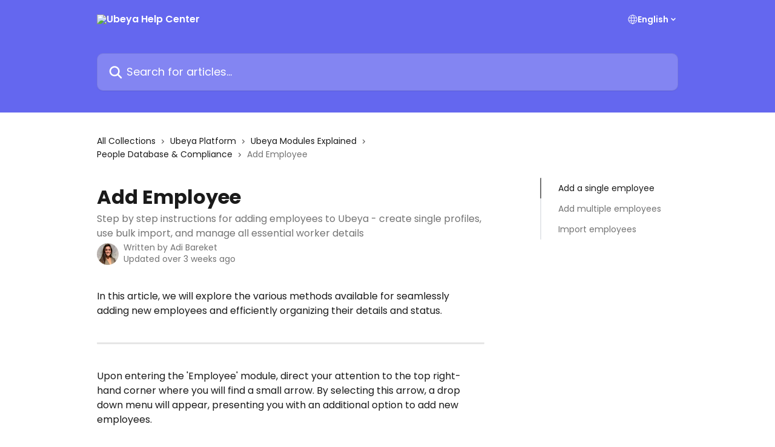

--- FILE ---
content_type: text/html; charset=utf-8
request_url: https://learn.ubeya.com/en/articles/8031586-add-employee
body_size: 24563
content:
<!DOCTYPE html><html lang="en"><head><meta charSet="utf-8" data-next-head=""/><title data-next-head="">Add Employee | Ubeya Help Center</title><meta property="og:title" content="Add Employee | Ubeya Help Center" data-next-head=""/><meta name="twitter:title" content="Add Employee | Ubeya Help Center" data-next-head=""/><meta property="og:description" content="Step by step instructions for adding employees to Ubeya - create single profiles, use bulk import, and manage all essential worker details" data-next-head=""/><meta name="twitter:description" content="Step by step instructions for adding employees to Ubeya - create single profiles, use bulk import, and manage all essential worker details" data-next-head=""/><meta name="description" content="Step by step instructions for adding employees to Ubeya - create single profiles, use bulk import, and manage all essential worker details" data-next-head=""/><meta property="og:type" content="article" data-next-head=""/><meta name="robots" content="all" data-next-head=""/><meta name="viewport" content="width=device-width, initial-scale=1" data-next-head=""/><link href="https://intercom.help/ubeya/assets/favicon" rel="icon" data-next-head=""/><link rel="canonical" href="https://learn.ubeya.com/en/articles/8031586-add-employee" data-next-head=""/><link rel="alternate" href="https://learn.ubeya.com/en/articles/8031586-add-employee" hrefLang="en" data-next-head=""/><link rel="alternate" href="https://learn.ubeya.com/he/articles/8031586-הוספת-עובד-חדש" hrefLang="he" data-next-head=""/><link rel="alternate" href="https://learn.ubeya.com/en/articles/8031586-add-employee" hrefLang="x-default" data-next-head=""/><link nonce="j2cVm4085lu8ozhds9W9M5fxmqxXxJEtXJKqJVLRUDg=" rel="preload" href="https://static.intercomassets.com/_next/static/css/3141721a1e975790.css" as="style"/><link nonce="j2cVm4085lu8ozhds9W9M5fxmqxXxJEtXJKqJVLRUDg=" rel="stylesheet" href="https://static.intercomassets.com/_next/static/css/3141721a1e975790.css" data-n-g=""/><link nonce="j2cVm4085lu8ozhds9W9M5fxmqxXxJEtXJKqJVLRUDg=" rel="preload" href="https://static.intercomassets.com/_next/static/css/2e15b5a0835b0524.css" as="style"/><link nonce="j2cVm4085lu8ozhds9W9M5fxmqxXxJEtXJKqJVLRUDg=" rel="stylesheet" href="https://static.intercomassets.com/_next/static/css/2e15b5a0835b0524.css"/><noscript data-n-css="j2cVm4085lu8ozhds9W9M5fxmqxXxJEtXJKqJVLRUDg="></noscript><script defer="" nonce="j2cVm4085lu8ozhds9W9M5fxmqxXxJEtXJKqJVLRUDg=" nomodule="" src="https://static.intercomassets.com/_next/static/chunks/polyfills-42372ed130431b0a.js"></script><script defer="" src="https://static.intercomassets.com/_next/static/chunks/1845.9920dd8b7453512c.js" nonce="j2cVm4085lu8ozhds9W9M5fxmqxXxJEtXJKqJVLRUDg="></script><script src="https://static.intercomassets.com/_next/static/chunks/webpack-d3c2ad680b6bebc6.js" nonce="j2cVm4085lu8ozhds9W9M5fxmqxXxJEtXJKqJVLRUDg=" defer=""></script><script src="https://static.intercomassets.com/_next/static/chunks/framework-1f1b8d38c1d86c61.js" nonce="j2cVm4085lu8ozhds9W9M5fxmqxXxJEtXJKqJVLRUDg=" defer=""></script><script src="https://static.intercomassets.com/_next/static/chunks/main-e24faf3b633b0eb4.js" nonce="j2cVm4085lu8ozhds9W9M5fxmqxXxJEtXJKqJVLRUDg=" defer=""></script><script src="https://static.intercomassets.com/_next/static/chunks/pages/_app-4836a2a3e79a3766.js" nonce="j2cVm4085lu8ozhds9W9M5fxmqxXxJEtXJKqJVLRUDg=" defer=""></script><script src="https://static.intercomassets.com/_next/static/chunks/d0502abb-aa607f45f5026044.js" nonce="j2cVm4085lu8ozhds9W9M5fxmqxXxJEtXJKqJVLRUDg=" defer=""></script><script src="https://static.intercomassets.com/_next/static/chunks/6190-ef428f6633b5a03f.js" nonce="j2cVm4085lu8ozhds9W9M5fxmqxXxJEtXJKqJVLRUDg=" defer=""></script><script src="https://static.intercomassets.com/_next/static/chunks/5729-6d79ddfe1353a77c.js" nonce="j2cVm4085lu8ozhds9W9M5fxmqxXxJEtXJKqJVLRUDg=" defer=""></script><script src="https://static.intercomassets.com/_next/static/chunks/2384-242e4a028ba58b01.js" nonce="j2cVm4085lu8ozhds9W9M5fxmqxXxJEtXJKqJVLRUDg=" defer=""></script><script src="https://static.intercomassets.com/_next/static/chunks/4835-9db7cd232aae5617.js" nonce="j2cVm4085lu8ozhds9W9M5fxmqxXxJEtXJKqJVLRUDg=" defer=""></script><script src="https://static.intercomassets.com/_next/static/chunks/2735-6fafbb9ff4abfca1.js" nonce="j2cVm4085lu8ozhds9W9M5fxmqxXxJEtXJKqJVLRUDg=" defer=""></script><script src="https://static.intercomassets.com/_next/static/chunks/pages/%5BhelpCenterIdentifier%5D/%5Blocale%5D/articles/%5BarticleSlug%5D-0426bb822f2fd459.js" nonce="j2cVm4085lu8ozhds9W9M5fxmqxXxJEtXJKqJVLRUDg=" defer=""></script><script src="https://static.intercomassets.com/_next/static/-CWjWTQvdPb6SB3S45uLC/_buildManifest.js" nonce="j2cVm4085lu8ozhds9W9M5fxmqxXxJEtXJKqJVLRUDg=" defer=""></script><script src="https://static.intercomassets.com/_next/static/-CWjWTQvdPb6SB3S45uLC/_ssgManifest.js" nonce="j2cVm4085lu8ozhds9W9M5fxmqxXxJEtXJKqJVLRUDg=" defer=""></script><meta name="sentry-trace" content="d2b3b93cd199700f1974b4349ec00cac-48460b4804f9b600-0"/><meta name="baggage" content="sentry-environment=production,sentry-release=615059e7e8857b6056b131991cc50aec3a9a766c,sentry-public_key=187f842308a64dea9f1f64d4b1b9c298,sentry-trace_id=d2b3b93cd199700f1974b4349ec00cac,sentry-org_id=2129,sentry-sampled=false,sentry-sample_rand=0.47754597568661417,sentry-sample_rate=0"/><style id="__jsx-3661723794">:root{--body-bg: rgb(255, 255, 255);
--body-image: none;
--body-bg-rgb: 255, 255, 255;
--body-border: rgb(230, 230, 230);
--body-primary-color: #1a1a1a;
--body-secondary-color: #737373;
--body-reaction-bg: rgb(242, 242, 242);
--body-reaction-text-color: rgb(64, 64, 64);
--body-toc-active-border: #737373;
--body-toc-inactive-border: #f2f2f2;
--body-toc-inactive-color: #737373;
--body-toc-active-font-weight: 400;
--body-table-border: rgb(204, 204, 204);
--body-color: hsl(0, 0%, 0%);
--footer-bg: rgb(255, 255, 255);
--footer-image: none;
--footer-border: rgb(230, 230, 230);
--footer-color: hsl(203, 100%, 37%);
--header-bg: rgb(100, 103, 239);
--header-image: none;
--header-color: hsl(0, 0%, 100%);
--collection-card-bg: rgb(100, 104, 240);
--collection-card-image: none;
--collection-card-color: hsl(0, 0%, 100%);
--card-bg: rgb(255, 255, 255);
--card-border-color: rgb(230, 230, 230);
--card-border-inner-radius: 6px;
--card-border-radius: 8px;
--card-shadow: 0 1px 2px 0 rgb(0 0 0 / 0.05);
--search-bar-border-radius: 10px;
--search-bar-width: 100%;
--ticket-blue-bg-color: #dce1f9;
--ticket-blue-text-color: #334bfa;
--ticket-green-bg-color: #d7efdc;
--ticket-green-text-color: #0f7134;
--ticket-orange-bg-color: #ffebdb;
--ticket-orange-text-color: #b24d00;
--ticket-red-bg-color: #ffdbdb;
--ticket-red-text-color: #df2020;
--header-height: 245px;
--header-subheader-background-color: #000000;
--header-subheader-font-color: #FFFFFF;
--content-block-bg: rgb(255, 255, 255);
--content-block-image: none;
--content-block-color: hsl(0, 0%, 10%);
--content-block-button-bg: rgb(51, 75, 250);
--content-block-button-image: none;
--content-block-button-color: hsl(0, 0%, 100%);
--content-block-button-radius: 6px;
--primary-color: hsl(239, 81%, 66%);
--primary-color-alpha-10: hsla(239, 81%, 66%, 0.1);
--primary-color-alpha-60: hsla(239, 81%, 66%, 0.6);
--text-on-primary-color: #1a1a1a}</style><style id="__jsx-1364445819">:root{--font-family-primary: 'Poppins', 'Poppins Fallback'}</style><style id="__jsx-3010438285">:root{--font-family-secondary: 'Poppins', 'Poppins Fallback'}</style><style id="__jsx-cf6f0ea00fa5c760">.fade-background.jsx-cf6f0ea00fa5c760{background:radial-gradient(333.38%100%at 50%0%,rgba(var(--body-bg-rgb),0)0%,rgba(var(--body-bg-rgb),.00925356)11.67%,rgba(var(--body-bg-rgb),.0337355)21.17%,rgba(var(--body-bg-rgb),.0718242)28.85%,rgba(var(--body-bg-rgb),.121898)35.03%,rgba(var(--body-bg-rgb),.182336)40.05%,rgba(var(--body-bg-rgb),.251516)44.25%,rgba(var(--body-bg-rgb),.327818)47.96%,rgba(var(--body-bg-rgb),.409618)51.51%,rgba(var(--body-bg-rgb),.495297)55.23%,rgba(var(--body-bg-rgb),.583232)59.47%,rgba(var(--body-bg-rgb),.671801)64.55%,rgba(var(--body-bg-rgb),.759385)70.81%,rgba(var(--body-bg-rgb),.84436)78.58%,rgba(var(--body-bg-rgb),.9551)88.2%,rgba(var(--body-bg-rgb),1)100%),var(--header-image),var(--header-bg);background-size:cover;background-position-x:center}</style><style id="__jsx-27f84a20f81f6ce9">.table-of-contents::-webkit-scrollbar{width:8px}.table-of-contents::-webkit-scrollbar-thumb{background-color:#f2f2f2;border-radius:8px}</style><style id="__jsx-a49d9ef8a9865a27">.table_of_contents.jsx-a49d9ef8a9865a27{max-width:260px;min-width:260px}</style><style id="__jsx-62724fba150252e0">.related_articles section a{color:initial}</style><style id="__jsx-4bed0c08ce36899e">.article_body a:not(.intercom-h2b-button){color:var(--primary-color)}article a.intercom-h2b-button{background-color:var(--primary-color);border:0}.zendesk-article table{overflow-x:scroll!important;display:block!important;height:auto!important}.intercom-interblocks-unordered-nested-list ul,.intercom-interblocks-ordered-nested-list ol{margin-top:16px;margin-bottom:16px}.intercom-interblocks-unordered-nested-list ul .intercom-interblocks-unordered-nested-list ul,.intercom-interblocks-unordered-nested-list ul .intercom-interblocks-ordered-nested-list ol,.intercom-interblocks-ordered-nested-list ol .intercom-interblocks-ordered-nested-list ol,.intercom-interblocks-ordered-nested-list ol .intercom-interblocks-unordered-nested-list ul{margin-top:0;margin-bottom:0}.intercom-interblocks-image a:focus{outline-offset:3px}</style></head><body><div id="__next"><div dir="ltr" class="h-full w-full"><span class="hidden">Copyright (c) 2023, Intercom, Inc. (legal@intercom.io) with Reserved Font Name &quot;Poppins&quot;.
      This Font Software is licensed under the SIL Open Font License, Version 1.1.</span><span class="hidden">Copyright (c) 2023, Intercom, Inc. (legal@intercom.io) with Reserved Font Name &quot;Poppins&quot;.
      This Font Software is licensed under the SIL Open Font License, Version 1.1.</span><a href="#main-content" class="sr-only font-bold text-header-color focus:not-sr-only focus:absolute focus:left-4 focus:top-4 focus:z-50" aria-roledescription="Link, Press control-option-right-arrow to exit">Skip to main content</a><main class="header__lite"><header id="header" data-testid="header" class="jsx-cf6f0ea00fa5c760 flex flex-col text-header-color"><div class="jsx-cf6f0ea00fa5c760 relative flex grow flex-col mb-9 bg-header-bg bg-header-image bg-cover bg-center pb-9"><div id="sr-announcement" aria-live="polite" class="jsx-cf6f0ea00fa5c760 sr-only"></div><div class="jsx-cf6f0ea00fa5c760 flex h-full flex-col items-center marker:shrink-0"><section class="relative flex w-full flex-col mb-6 pb-6"><div class="header__meta_wrapper flex justify-center px-5 pt-6 leading-none sm:px-10"><div class="flex items-center w-240" data-testid="subheader-container"><div class="mo__body header__site_name"><div class="header__logo"><a href="/en/"><img src="https://downloads.intercomcdn.com/i/o/497151/5dadbb0f6b2ef0be3e40ee0e/8da8e02329c9fed9ad6817c22dff2b40.png" height="26" alt="Ubeya Help Center"/></a></div></div><div><div class="flex items-center font-semibold"><div class="flex items-center md:hidden" data-testid="small-screen-children"><button class="flex items-center border-none bg-transparent px-1.5" data-testid="hamburger-menu-button" aria-label="Open menu"><svg width="24" height="24" viewBox="0 0 16 16" xmlns="http://www.w3.org/2000/svg" class="fill-current"><path d="M1.86861 2C1.38889 2 1 2.3806 1 2.85008C1 3.31957 1.38889 3.70017 1.86861 3.70017H14.1314C14.6111 3.70017 15 3.31957 15 2.85008C15 2.3806 14.6111 2 14.1314 2H1.86861Z"></path><path d="M1 8C1 7.53051 1.38889 7.14992 1.86861 7.14992H14.1314C14.6111 7.14992 15 7.53051 15 8C15 8.46949 14.6111 8.85008 14.1314 8.85008H1.86861C1.38889 8.85008 1 8.46949 1 8Z"></path><path d="M1 13.1499C1 12.6804 1.38889 12.2998 1.86861 12.2998H14.1314C14.6111 12.2998 15 12.6804 15 13.1499C15 13.6194 14.6111 14 14.1314 14H1.86861C1.38889 14 1 13.6194 1 13.1499Z"></path></svg></button><div class="fixed right-0 top-0 z-50 h-full w-full hidden" data-testid="hamburger-menu"><div class="flex h-full w-full justify-end bg-black bg-opacity-30"><div class="flex h-fit w-full flex-col bg-white opacity-100 sm:h-full sm:w-1/2"><button class="text-body-font flex items-center self-end border-none bg-transparent pr-6 pt-6" data-testid="hamburger-menu-close-button" aria-label="Close menu"><svg width="24" height="24" viewBox="0 0 16 16" xmlns="http://www.w3.org/2000/svg"><path d="M3.5097 3.5097C3.84165 3.17776 4.37984 3.17776 4.71178 3.5097L7.99983 6.79775L11.2879 3.5097C11.6198 3.17776 12.158 3.17776 12.49 3.5097C12.8219 3.84165 12.8219 4.37984 12.49 4.71178L9.20191 7.99983L12.49 11.2879C12.8219 11.6198 12.8219 12.158 12.49 12.49C12.158 12.8219 11.6198 12.8219 11.2879 12.49L7.99983 9.20191L4.71178 12.49C4.37984 12.8219 3.84165 12.8219 3.5097 12.49C3.17776 12.158 3.17776 11.6198 3.5097 11.2879L6.79775 7.99983L3.5097 4.71178C3.17776 4.37984 3.17776 3.84165 3.5097 3.5097Z"></path></svg></button><nav class="flex flex-col pl-4 text-black"><div class="relative cursor-pointer has-[:focus]:outline"><select class="peer absolute z-10 block h-6 w-full cursor-pointer opacity-0 md:text-base" aria-label="Change language" id="language-selector"><option value="/en/articles/8031586-add-employee" class="text-black" selected="">English</option><option value="/he/articles/8031586-הוספת-עובד-חדש" class="text-black">עברית</option></select><div class="mb-10 ml-5 flex items-center gap-1 text-md hover:opacity-80 peer-hover:opacity-80 md:m-0 md:ml-3 md:text-base" aria-hidden="true"><svg id="locale-picker-globe" width="16" height="16" viewBox="0 0 16 16" fill="none" xmlns="http://www.w3.org/2000/svg" class="shrink-0" aria-hidden="true"><path d="M8 15C11.866 15 15 11.866 15 8C15 4.13401 11.866 1 8 1C4.13401 1 1 4.13401 1 8C1 11.866 4.13401 15 8 15Z" stroke="currentColor" stroke-linecap="round" stroke-linejoin="round"></path><path d="M8 15C9.39949 15 10.534 11.866 10.534 8C10.534 4.13401 9.39949 1 8 1C6.60051 1 5.466 4.13401 5.466 8C5.466 11.866 6.60051 15 8 15Z" stroke="currentColor" stroke-linecap="round" stroke-linejoin="round"></path><path d="M1.448 5.75989H14.524" stroke="currentColor" stroke-linecap="round" stroke-linejoin="round"></path><path d="M1.448 10.2402H14.524" stroke="currentColor" stroke-linecap="round" stroke-linejoin="round"></path></svg>English<svg id="locale-picker-arrow" width="16" height="16" viewBox="0 0 16 16" fill="none" xmlns="http://www.w3.org/2000/svg" class="shrink-0" aria-hidden="true"><path d="M5 6.5L8.00093 9.5L11 6.50187" stroke="currentColor" stroke-width="1.5" stroke-linecap="round" stroke-linejoin="round"></path></svg></div></div></nav></div></div></div></div><nav class="hidden items-center md:flex" data-testid="large-screen-children"><div class="relative cursor-pointer has-[:focus]:outline"><select class="peer absolute z-10 block h-6 w-full cursor-pointer opacity-0 md:text-base" aria-label="Change language" id="language-selector"><option value="/en/articles/8031586-add-employee" class="text-black" selected="">English</option><option value="/he/articles/8031586-הוספת-עובד-חדש" class="text-black">עברית</option></select><div class="mb-10 ml-5 flex items-center gap-1 text-md hover:opacity-80 peer-hover:opacity-80 md:m-0 md:ml-3 md:text-base" aria-hidden="true"><svg id="locale-picker-globe" width="16" height="16" viewBox="0 0 16 16" fill="none" xmlns="http://www.w3.org/2000/svg" class="shrink-0" aria-hidden="true"><path d="M8 15C11.866 15 15 11.866 15 8C15 4.13401 11.866 1 8 1C4.13401 1 1 4.13401 1 8C1 11.866 4.13401 15 8 15Z" stroke="currentColor" stroke-linecap="round" stroke-linejoin="round"></path><path d="M8 15C9.39949 15 10.534 11.866 10.534 8C10.534 4.13401 9.39949 1 8 1C6.60051 1 5.466 4.13401 5.466 8C5.466 11.866 6.60051 15 8 15Z" stroke="currentColor" stroke-linecap="round" stroke-linejoin="round"></path><path d="M1.448 5.75989H14.524" stroke="currentColor" stroke-linecap="round" stroke-linejoin="round"></path><path d="M1.448 10.2402H14.524" stroke="currentColor" stroke-linecap="round" stroke-linejoin="round"></path></svg>English<svg id="locale-picker-arrow" width="16" height="16" viewBox="0 0 16 16" fill="none" xmlns="http://www.w3.org/2000/svg" class="shrink-0" aria-hidden="true"><path d="M5 6.5L8.00093 9.5L11 6.50187" stroke="currentColor" stroke-width="1.5" stroke-linecap="round" stroke-linejoin="round"></path></svg></div></div></nav></div></div></div></div></section><section class="relative mx-5 flex h-full w-full flex-col items-center px-5 sm:px-10"><div class="flex h-full max-w-full flex-col w-240 justify-end" data-testid="main-header-container"><div id="search-bar" class="relative w-full"><form action="/en/" autoComplete="off"><div class="flex w-full flex-col items-center"><div class="relative flex w-full sm:w-search-bar"><label for="search-input" class="sr-only">Search for articles...</label><input id="search-input" type="text" autoComplete="off" class="peer w-full rounded-search-bar border border-black-alpha-8 bg-white-alpha-20 p-4 ps-12 font-secondary text-lg text-header-color shadow-search-bar outline-none transition ease-linear placeholder:text-header-color hover:bg-white-alpha-27 hover:shadow-search-bar-hover focus:border-transparent focus:bg-white focus:text-black-10 focus:shadow-search-bar-focused placeholder:focus:text-black-45" placeholder="Search for articles..." name="q" aria-label="Search for articles..." value=""/><div class="absolute inset-y-0 start-0 flex items-center fill-header-color peer-focus-visible:fill-black-45 pointer-events-none ps-5"><svg width="22" height="21" viewBox="0 0 22 21" xmlns="http://www.w3.org/2000/svg" class="fill-inherit" aria-hidden="true"><path fill-rule="evenodd" clip-rule="evenodd" d="M3.27485 8.7001C3.27485 5.42781 5.92757 2.7751 9.19985 2.7751C12.4721 2.7751 15.1249 5.42781 15.1249 8.7001C15.1249 11.9724 12.4721 14.6251 9.19985 14.6251C5.92757 14.6251 3.27485 11.9724 3.27485 8.7001ZM9.19985 0.225098C4.51924 0.225098 0.724854 4.01948 0.724854 8.7001C0.724854 13.3807 4.51924 17.1751 9.19985 17.1751C11.0802 17.1751 12.8176 16.5627 14.2234 15.5265L19.0981 20.4013C19.5961 20.8992 20.4033 20.8992 20.9013 20.4013C21.3992 19.9033 21.3992 19.0961 20.9013 18.5981L16.0264 13.7233C17.0625 12.3176 17.6749 10.5804 17.6749 8.7001C17.6749 4.01948 13.8805 0.225098 9.19985 0.225098Z"></path></svg></div></div></div></form></div></div></section></div></div></header><div class="z-1 flex shrink-0 grow basis-auto justify-center px-5 sm:px-10"><section data-testid="main-content" id="main-content" class="max-w-full w-240"><section data-testid="article-section" class="section section__article"><div class="flex-row-reverse justify-between flex"><div class="jsx-a49d9ef8a9865a27 w-61 sticky top-8 ml-7 max-w-61 self-start max-lg:hidden mt-16"><div class="jsx-27f84a20f81f6ce9 table-of-contents max-h-[calc(100vh-96px)] overflow-y-auto rounded-2xl text-body-primary-color hover:text-primary max-lg:border max-lg:border-solid max-lg:border-body-border max-lg:shadow-solid-1"><div data-testid="toc-dropdown" class="jsx-27f84a20f81f6ce9 hidden cursor-pointer justify-between border-b max-lg:flex max-lg:flex-row max-lg:border-x-0 max-lg:border-t-0 max-lg:border-solid max-lg:border-b-body-border"><div class="jsx-27f84a20f81f6ce9 my-2 max-lg:pl-4">Table of contents</div><div class="jsx-27f84a20f81f6ce9 "><svg class="ml-2 mr-4 mt-3 transition-transform" transform="rotate(180)" width="16" height="16" fill="none" xmlns="http://www.w3.org/2000/svg"><path fill-rule="evenodd" clip-rule="evenodd" d="M3.93353 5.93451C4.24595 5.62209 4.75248 5.62209 5.0649 5.93451L7.99922 8.86882L10.9335 5.93451C11.246 5.62209 11.7525 5.62209 12.0649 5.93451C12.3773 6.24693 12.3773 6.75346 12.0649 7.06588L8.5649 10.5659C8.25249 10.8783 7.74595 10.8783 7.43353 10.5659L3.93353 7.06588C3.62111 6.75346 3.62111 6.24693 3.93353 5.93451Z" fill="currentColor"></path></svg></div></div><div data-testid="toc-body" class="jsx-27f84a20f81f6ce9 my-2"><section data-testid="toc-section-0" class="jsx-27f84a20f81f6ce9 flex border-y-0 border-e-0 border-s-2 border-solid py-1.5 max-lg:border-none border-body-toc-active-border px-7"><a id="#h_8adee2c43a" href="#h_8adee2c43a" data-testid="toc-link-0" class="jsx-27f84a20f81f6ce9 w-full no-underline hover:text-body-primary-color max-lg:inline-block max-lg:text-body-primary-color max-lg:hover:text-primary lg:text-base font-toc-active text-body-primary-color"></a></section><section data-testid="toc-section-1" class="jsx-27f84a20f81f6ce9 flex border-y-0 border-e-0 border-s-2 border-solid py-1.5 max-lg:border-none px-7"><a id="#h_63326c29f3" href="#h_63326c29f3" data-testid="toc-link-1" class="jsx-27f84a20f81f6ce9 w-full no-underline hover:text-body-primary-color max-lg:inline-block max-lg:text-body-primary-color max-lg:hover:text-primary lg:text-base text-body-toc-inactive-color"></a></section><section data-testid="toc-section-2" class="jsx-27f84a20f81f6ce9 flex border-y-0 border-e-0 border-s-2 border-solid py-1.5 max-lg:border-none px-7"><a id="#h_94d2691f72" href="#h_94d2691f72" data-testid="toc-link-2" class="jsx-27f84a20f81f6ce9 w-full no-underline hover:text-body-primary-color max-lg:inline-block max-lg:text-body-primary-color max-lg:hover:text-primary lg:text-base text-body-toc-inactive-color"></a></section></div></div></div><div class="relative z-3 w-full lg:max-w-160 "><div class="flex pb-6 max-md:pb-2 lg:max-w-160"><div tabindex="-1" class="focus:outline-none"><div class="flex flex-wrap items-baseline pb-4 text-base" tabindex="0" role="navigation" aria-label="Breadcrumb"><a href="/en/" class="pr-2 text-body-primary-color no-underline hover:text-body-secondary-color">All Collections</a><div class="pr-2" aria-hidden="true"><svg width="6" height="10" viewBox="0 0 6 10" class="block h-2 w-2 fill-body-secondary-color rtl:rotate-180" xmlns="http://www.w3.org/2000/svg"><path fill-rule="evenodd" clip-rule="evenodd" d="M0.648862 0.898862C0.316916 1.23081 0.316916 1.769 0.648862 2.10094L3.54782 4.9999L0.648862 7.89886C0.316916 8.23081 0.316917 8.769 0.648862 9.10094C0.980808 9.43289 1.519 9.43289 1.85094 9.10094L5.35094 5.60094C5.68289 5.269 5.68289 4.73081 5.35094 4.39886L1.85094 0.898862C1.519 0.566916 0.980807 0.566916 0.648862 0.898862Z"></path></svg></div><a href="https://learn.ubeya.com/en/collections/10278022-ubeya-platform" class="pr-2 text-body-primary-color no-underline hover:text-body-secondary-color" data-testid="breadcrumb-0">Ubeya Platform</a><div class="pr-2" aria-hidden="true"><svg width="6" height="10" viewBox="0 0 6 10" class="block h-2 w-2 fill-body-secondary-color rtl:rotate-180" xmlns="http://www.w3.org/2000/svg"><path fill-rule="evenodd" clip-rule="evenodd" d="M0.648862 0.898862C0.316916 1.23081 0.316916 1.769 0.648862 2.10094L3.54782 4.9999L0.648862 7.89886C0.316916 8.23081 0.316917 8.769 0.648862 9.10094C0.980808 9.43289 1.519 9.43289 1.85094 9.10094L5.35094 5.60094C5.68289 5.269 5.68289 4.73081 5.35094 4.39886L1.85094 0.898862C1.519 0.566916 0.980807 0.566916 0.648862 0.898862Z"></path></svg></div><a href="https://learn.ubeya.com/en/collections/10278046-ubeya-modules-explained" class="pr-2 text-body-primary-color no-underline hover:text-body-secondary-color" data-testid="breadcrumb-1">Ubeya Modules Explained</a><div class="pr-2" aria-hidden="true"><svg width="6" height="10" viewBox="0 0 6 10" class="block h-2 w-2 fill-body-secondary-color rtl:rotate-180" xmlns="http://www.w3.org/2000/svg"><path fill-rule="evenodd" clip-rule="evenodd" d="M0.648862 0.898862C0.316916 1.23081 0.316916 1.769 0.648862 2.10094L3.54782 4.9999L0.648862 7.89886C0.316916 8.23081 0.316917 8.769 0.648862 9.10094C0.980808 9.43289 1.519 9.43289 1.85094 9.10094L5.35094 5.60094C5.68289 5.269 5.68289 4.73081 5.35094 4.39886L1.85094 0.898862C1.519 0.566916 0.980807 0.566916 0.648862 0.898862Z"></path></svg></div><a href="https://learn.ubeya.com/en/collections/4077266-people-database-compliance" class="pr-2 text-body-primary-color no-underline hover:text-body-secondary-color" data-testid="breadcrumb-2">People Database &amp; Compliance</a><div class="pr-2" aria-hidden="true"><svg width="6" height="10" viewBox="0 0 6 10" class="block h-2 w-2 fill-body-secondary-color rtl:rotate-180" xmlns="http://www.w3.org/2000/svg"><path fill-rule="evenodd" clip-rule="evenodd" d="M0.648862 0.898862C0.316916 1.23081 0.316916 1.769 0.648862 2.10094L3.54782 4.9999L0.648862 7.89886C0.316916 8.23081 0.316917 8.769 0.648862 9.10094C0.980808 9.43289 1.519 9.43289 1.85094 9.10094L5.35094 5.60094C5.68289 5.269 5.68289 4.73081 5.35094 4.39886L1.85094 0.898862C1.519 0.566916 0.980807 0.566916 0.648862 0.898862Z"></path></svg></div><div class="text-body-secondary-color">Add Employee</div></div></div></div><div class=""><div class="article intercom-force-break"><div class="mb-10 max-lg:mb-6"><div class="flex flex-col gap-4"><div class="flex flex-col"><h1 class="mb-1 font-primary text-2xl font-bold leading-10 text-body-primary-color">Add Employee</h1><div class="text-md font-normal leading-normal text-body-secondary-color"><p>Step by step instructions for adding employees to Ubeya - create single profiles, use bulk import, and manage all essential worker details</p></div></div><div class="avatar"><div class="avatar__photo"><img width="24" height="24" src="https://static.intercomassets.com/avatars/6487349/square_128/ADI-1681388436.jpeg" alt="Adi Bareket avatar" class="inline-flex items-center justify-center rounded-full bg-primary text-lg font-bold leading-6 text-primary-text shadow-solid-2 shadow-body-bg [&amp;:nth-child(n+2)]:hidden lg:[&amp;:nth-child(n+2)]:inline-flex h-8 w-8 sm:h-9 sm:w-9"/></div><div class="avatar__info -mt-0.5 text-base"><span class="text-body-secondary-color"><div>Written by <span>Adi Bareket</span></div> <!-- -->Updated over 3 weeks ago</span></div></div></div></div><div class="jsx-4bed0c08ce36899e flex-col"><div class="jsx-4bed0c08ce36899e mb-7 ml-0 text-md max-messenger:mb-6 lg:hidden"><div class="jsx-27f84a20f81f6ce9 table-of-contents max-h-[calc(100vh-96px)] overflow-y-auto rounded-2xl text-body-primary-color hover:text-primary max-lg:border max-lg:border-solid max-lg:border-body-border max-lg:shadow-solid-1"><div data-testid="toc-dropdown" class="jsx-27f84a20f81f6ce9 hidden cursor-pointer justify-between border-b max-lg:flex max-lg:flex-row max-lg:border-x-0 max-lg:border-t-0 max-lg:border-solid max-lg:border-b-body-border border-b-0"><div class="jsx-27f84a20f81f6ce9 my-2 max-lg:pl-4">Table of contents</div><div class="jsx-27f84a20f81f6ce9 "><svg class="ml-2 mr-4 mt-3 transition-transform" transform="" width="16" height="16" fill="none" xmlns="http://www.w3.org/2000/svg"><path fill-rule="evenodd" clip-rule="evenodd" d="M3.93353 5.93451C4.24595 5.62209 4.75248 5.62209 5.0649 5.93451L7.99922 8.86882L10.9335 5.93451C11.246 5.62209 11.7525 5.62209 12.0649 5.93451C12.3773 6.24693 12.3773 6.75346 12.0649 7.06588L8.5649 10.5659C8.25249 10.8783 7.74595 10.8783 7.43353 10.5659L3.93353 7.06588C3.62111 6.75346 3.62111 6.24693 3.93353 5.93451Z" fill="currentColor"></path></svg></div></div><div data-testid="toc-body" class="jsx-27f84a20f81f6ce9 hidden my-2"><section data-testid="toc-section-0" class="jsx-27f84a20f81f6ce9 flex border-y-0 border-e-0 border-s-2 border-solid py-1.5 max-lg:border-none border-body-toc-active-border px-7"><a id="#h_8adee2c43a" href="#h_8adee2c43a" data-testid="toc-link-0" class="jsx-27f84a20f81f6ce9 w-full no-underline hover:text-body-primary-color max-lg:inline-block max-lg:text-body-primary-color max-lg:hover:text-primary lg:text-base font-toc-active text-body-primary-color"></a></section><section data-testid="toc-section-1" class="jsx-27f84a20f81f6ce9 flex border-y-0 border-e-0 border-s-2 border-solid py-1.5 max-lg:border-none px-7"><a id="#h_63326c29f3" href="#h_63326c29f3" data-testid="toc-link-1" class="jsx-27f84a20f81f6ce9 w-full no-underline hover:text-body-primary-color max-lg:inline-block max-lg:text-body-primary-color max-lg:hover:text-primary lg:text-base text-body-toc-inactive-color"></a></section><section data-testid="toc-section-2" class="jsx-27f84a20f81f6ce9 flex border-y-0 border-e-0 border-s-2 border-solid py-1.5 max-lg:border-none px-7"><a id="#h_94d2691f72" href="#h_94d2691f72" data-testid="toc-link-2" class="jsx-27f84a20f81f6ce9 w-full no-underline hover:text-body-primary-color max-lg:inline-block max-lg:text-body-primary-color max-lg:hover:text-primary lg:text-base text-body-toc-inactive-color"></a></section></div></div></div><div class="jsx-4bed0c08ce36899e article_body"><article class="jsx-4bed0c08ce36899e "><div class="intercom-interblocks-paragraph no-margin intercom-interblocks-align-left"><p>In this article, we will explore the various methods available for seamlessly adding new employees and efficiently organizing their details and status.</p></div><div class="intercom-interblocks-paragraph no-margin intercom-interblocks-align-left"><p> </p></div><div class="intercom-interblocks-horizontal-rule"><hr/></div><div class="intercom-interblocks-paragraph no-margin intercom-interblocks-align-left"><p> </p></div><div class="intercom-interblocks-paragraph no-margin intercom-interblocks-align-left"><p>Upon entering the &#x27;Employee&#x27; module, direct your attention to the top right-hand corner where you will find a small arrow. By selecting this arrow, a drop down menu will appear, presenting you with an additional option to add new employees.</p></div><div class="intercom-interblocks-paragraph no-margin intercom-interblocks-align-left"><p> </p></div><div class="intercom-interblocks-paragraph no-margin intercom-interblocks-align-left"><p><img src="https://downloads.intercomcdn.com/i/o/1158352563/61930acd9e6e53435a1f3656/Screenshot+2024-08-26+at+13_36_48.png?expires=1769472000&amp;signature=67e0275048d66fdbd5e24786542faf46e40aa4747dc9930639c4bd30deba5c19&amp;req=dSEiHsp7n4RZWvMW3Hu4gTzPmgf0pbAqSuHG4e8P8pWKqUAfvzKqaNmEKx2V%0AgQ%3D%3D%0A" width="302" alt=""/></p></div><div class="intercom-interblocks-paragraph no-margin intercom-interblocks-align-left"><p> </p></div><div class="intercom-interblocks-callout" style="background-color:#d7efdc80;border-color:#1bb15733"><div class="intercom-interblocks-paragraph no-margin intercom-interblocks-align-left"><p><b>Don&#x27;t forget! </b></p></div><div class="intercom-interblocks-paragraph no-margin intercom-interblocks-align-left"><p> </p></div><div class="intercom-interblocks-paragraph no-margin intercom-interblocks-align-left"><p><b>Phone number, first name, last name</b> - are <b>required</b> fields.</p></div><div class="intercom-interblocks-paragraph no-margin intercom-interblocks-align-left"><p><b>Position</b> - It is important to set a position to an employee in order to book them for shifts with this position. </p></div><div class="intercom-interblocks-paragraph no-margin intercom-interblocks-align-left"><p><b>Branch</b> - If you have multiple branches, you will have to choose a branch for every worker, feel free to read more about branches <a href="https://learn.ubeya.com/en/articles/5338791-let-s-set-up-your-account#h_2e7a42c2ad">here</a>.</p></div></div><div class="intercom-interblocks-subheading intercom-interblocks-align-left"><h2 id="h_8adee2c43a"> Add a single employee</h2></div><div class="intercom-interblocks-paragraph no-margin intercom-interblocks-align-left"><p>Here is a brief explanation of additional fields:</p></div><div class="intercom-interblocks-unordered-nested-list"><ul><li><div class="intercom-interblocks-subheading4 intercom-interblocks-align-left"><h4 id="h_afd753243f">Notes </h4></div><div class="intercom-interblocks-paragraph no-margin intercom-interblocks-align-left"><p>A note that will be display to admins <b>only</b></p></div><div class="intercom-interblocks-paragraph no-margin intercom-interblocks-align-left"><p> </p></div><div class="intercom-interblocks-image intercom-interblocks-align-left"><a href="https://downloads.intercomcdn.com/i/o/767684876/13a1d230ef199c2a2d74e061/Screenshot+2023-06-20+at+17.35.31.png?expires=1769370300&amp;signature=46a6ce4f0b8a182f70954dbdf6b845e1ce5eb1a1a966254ae7b986fdbc769058&amp;req=cyYgEMF6lYZZFb4f3HP0gCx4JOR3OoVMNlDez73VtqqueH1Q9x3AzgBGdHUl%0AqmU%3D%0A" target="_blank" rel="noreferrer nofollow noopener"><img src="https://downloads.intercomcdn.com/i/o/767684876/13a1d230ef199c2a2d74e061/Screenshot+2023-06-20+at+17.35.31.png?expires=1769370300&amp;signature=46a6ce4f0b8a182f70954dbdf6b845e1ce5eb1a1a966254ae7b986fdbc769058&amp;req=cyYgEMF6lYZZFb4f3HP0gCx4JOR3OoVMNlDez73VtqqueH1Q9x3AzgBGdHUl%0AqmU%3D%0A" width="1122" height="767"/></a></div><div class="intercom-interblocks-paragraph no-margin intercom-interblocks-align-left"><p> </p></div></li><li><div class="intercom-interblocks-subheading4 intercom-interblocks-align-left"><h4 id="h_95b3ebff93">Pending approval</h4></div><div class="intercom-interblocks-paragraph no-margin intercom-interblocks-align-left"><p>This feature is designed to offer an added level of caution. <br/>Activating this toggle will generate a red exclamation mark icon, indicating that the employee request remains pending. It&#x27;s up to you to decide why, but we recommend using it when you still need to gather more information from the worker - documents, HR interviews, etc. While the employee remains in pending status, they can still apply for shifts, but the persistent red icon serves as a reminder of their pending status. Once you have all the necessary details, you can access the employee profile and deactivate this toggle.</p></div><div class="intercom-interblocks-paragraph no-margin intercom-interblocks-align-left"><p> </p></div><div class="intercom-interblocks-paragraph no-margin intercom-interblocks-align-left"><p>For companies that utilize the Ubeya ATS, new candidates will be pending approval by default, and after approved, it will be turned off. </p></div><div class="intercom-interblocks-paragraph no-margin intercom-interblocks-align-left"><p> </p></div></li><li><div class="intercom-interblocks-image intercom-interblocks-align-left"><a href="https://downloads.intercomcdn.com/i/o/767679546/244236ab92e6cb722ffbaee3/Screenshot+2023-06-20+at+17.30.34.png?expires=1769370300&amp;signature=bea51019470febd61ba8c47470e46be00fdf9d3a89a947498a84d2aedbabd2d8&amp;req=cyYgEM53mIVZFb4f3HP0gGxp2rpJRqOuW0wNKhYYSsPkyQ8QeNxLeXFDck3c%0Awe0%3D%0A" target="_blank" rel="noreferrer nofollow noopener"><img src="https://downloads.intercomcdn.com/i/o/767679546/244236ab92e6cb722ffbaee3/Screenshot+2023-06-20+at+17.30.34.png?expires=1769370300&amp;signature=bea51019470febd61ba8c47470e46be00fdf9d3a89a947498a84d2aedbabd2d8&amp;req=cyYgEM53mIVZFb4f3HP0gGxp2rpJRqOuW0wNKhYYSsPkyQ8QeNxLeXFDck3c%0Awe0%3D%0A" width="1123" height="768"/></a></div><div class="intercom-interblocks-image intercom-interblocks-align-left"><a href="https://downloads.intercomcdn.com/i/o/895186744/9c0020e10baa378cb2c5c852/Screenshot+2023-11-28+at+17.51.13.png?expires=1769370300&amp;signature=a2d2033adc5ee1951b191c4ac80e031a6ca766edbea8f30165300950fb9c868a&amp;req=fCkiF8F4moVbFb4f3HP0gE43wEqqZvqDNcb6%2Bx9gxS04lf9rUAyREdRmy0tU%0AleU%3D%0A" target="_blank" rel="noreferrer nofollow noopener"><img src="https://downloads.intercomcdn.com/i/o/895186744/9c0020e10baa378cb2c5c852/Screenshot+2023-11-28+at+17.51.13.png?expires=1769370300&amp;signature=a2d2033adc5ee1951b191c4ac80e031a6ca766edbea8f30165300950fb9c868a&amp;req=fCkiF8F4moVbFb4f3HP0gE43wEqqZvqDNcb6%2Bx9gxS04lf9rUAyREdRmy0tU%0AleU%3D%0A" width="1440" height="249"/></a></div><div class="intercom-interblocks-paragraph no-margin intercom-interblocks-align-left"><p> </p></div></li><li><div class="intercom-interblocks-subheading4 intercom-interblocks-align-left"><h4 id="h_24187b7e58"><b>Preferred clients</b></h4></div><div class="intercom-interblocks-paragraph no-margin intercom-interblocks-align-left"><p>The &quot;Preferred Client&quot; feature allows clients to choose a specific employee they love and want to work with for their events. Employees marked as Preferred, will have a heart icon next to their names in the Client&#x27;s events. Once marked as preferred, you can choose for the employee to be automatically booked for shifts related to the client&#x27;s events. It enhances the client experience, streamlines shift management, and fosters a strong client-employee relationship.</p></div><div class="intercom-interblocks-paragraph no-margin intercom-interblocks-align-left"><p> </p></div><div class="intercom-interblocks-image intercom-interblocks-align-left"><a href="https://downloads.intercomcdn.com/i/o/772401093/d3c22dfb8e17e7b52bfb0118/Screenshot+2023-06-27+at+12.29.31.png?expires=1769370300&amp;signature=ec020ac22d0a4b28987693a1779691cd40e53fae0fd65df616c921da6d728b1e&amp;req=cyclEsl%2FnYhcFb4f3HP0gC5vL3ozWnlfrV99yKf%2BZegj5QZ2VBcnR2GofAdv%0AsIA%3D%0A" target="_blank" rel="noreferrer nofollow noopener"><img src="https://downloads.intercomcdn.com/i/o/772401093/d3c22dfb8e17e7b52bfb0118/Screenshot+2023-06-27+at+12.29.31.png?expires=1769370300&amp;signature=ec020ac22d0a4b28987693a1779691cd40e53fae0fd65df616c921da6d728b1e&amp;req=cyclEsl%2FnYhcFb4f3HP0gC5vL3ozWnlfrV99yKf%2BZegj5QZ2VBcnR2GofAdv%0AsIA%3D%0A" width="2216" height="1404"/></a></div></li><li><div class="intercom-interblocks-subheading4 intercom-interblocks-align-left"><h4 id="h_05393b42c9">Blocked clients</h4></div><div class="intercom-interblocks-paragraph no-margin intercom-interblocks-align-left"><p>The &quot;Blocked Client&quot; feature allows clients to prevent a specific employee from working on their events. By designating an employee as &quot;blocked,&quot; you can ensure that the employee cannot view or apply for shifts for the blocked client&#x27;s events. This feature provides clients with control over their event team composition and ensuring a more tailored and satisfactory experience.</p></div><div class="intercom-interblocks-paragraph no-margin intercom-interblocks-align-left"><p> </p></div><div class="intercom-interblocks-image intercom-interblocks-align-left"><a href="https://downloads.intercomcdn.com/i/o/772447810/3a243fe8d1fd5eb246ec083c/Screenshot+2023-06-27+at+13.30.41.png?expires=1769370300&amp;signature=afd8b4de4173545e8d62f37e5840beff1e446d8b7d2991319d85f89c4f806dee&amp;req=cyclEs15lYBfFb4f3HP0gHy4o1qeGzU40yDwszrwBoJj5yv8IQmwTPPf6L3a%0AYI4%3D%0A" target="_blank" rel="noreferrer nofollow noopener"><img src="https://downloads.intercomcdn.com/i/o/772447810/3a243fe8d1fd5eb246ec083c/Screenshot+2023-06-27+at+13.30.41.png?expires=1769370300&amp;signature=afd8b4de4173545e8d62f37e5840beff1e446d8b7d2991319d85f89c4f806dee&amp;req=cyclEs15lYBfFb4f3HP0gHy4o1qeGzU40yDwszrwBoJj5yv8IQmwTPPf6L3a%0AYI4%3D%0A" width="2216" height="1406"/></a></div></li><li><div class="intercom-interblocks-subheading4 intercom-interblocks-align-left"><h4 id="h_33a0a87c5a"><b>Position</b></h4></div><div class="intercom-interblocks-paragraph no-margin intercom-interblocks-align-left"><p>In this section, you have the option to choose the suitable job positions for your employee. Ensure you select at least one position, as only job applications matching their designated positions will be accessible to the employee on their &quot;offers&quot; page.</p></div><div class="intercom-interblocks-paragraph no-margin intercom-interblocks-align-left"><p><a href="https://learn.ubeya.com/en/articles/7900501-create-edit-positions">Want to learn more?</a><br/>​</p></div><div class="intercom-interblocks-image intercom-interblocks-align-left"><a href="https://downloads.intercomcdn.com/i/o/895162721/6a7cbaf7e86aa76dac140c3a/Screenshot+2023-11-28+at+17.29.08.png?expires=1769370300&amp;signature=def70f1b5cf0f897237094245bd7ee4f0aadd9d8fa41ca76e8e319949ece013d&amp;req=fCkiF898moNeFb4f3HP0gMMNstxFXqAKz7qVeXJDAEcla%2BIOFgmUtGNbdOW%2B%0A%2B%2Fk%3D%0A" target="_blank" rel="noreferrer nofollow noopener"><img src="https://downloads.intercomcdn.com/i/o/895162721/6a7cbaf7e86aa76dac140c3a/Screenshot+2023-11-28+at+17.29.08.png?expires=1769370300&amp;signature=def70f1b5cf0f897237094245bd7ee4f0aadd9d8fa41ca76e8e319949ece013d&amp;req=fCkiF898moNeFb4f3HP0gMMNstxFXqAKz7qVeXJDAEcla%2BIOFgmUtGNbdOW%2B%0A%2B%2Fk%3D%0A" width="1107" height="757"/></a></div></li><li><div class="intercom-interblocks-subheading4 intercom-interblocks-align-left"><h4 id="h_35a5e89076"><b>Position Groups</b></h4></div><div class="intercom-interblocks-paragraph no-margin intercom-interblocks-align-left"><p>The concept of a &quot;Position group&quot; is useful when there are multiple positions that belong to a common group. This feature is relevant in two scenarios: firstly, when an employee occupies multiple positions within the same group, allowing us to assign the employee to the group instead of adding each position individually. Secondly, it is applicable when we want to assign a specific rate to an entire group. This rate will be automatically applied to all positions that are part of that group.</p></div><div class="intercom-interblocks-paragraph no-margin intercom-interblocks-align-left"><p>To create and edit position groups, navigate to the &quot;Settings&quot; of your account, then go to &quot;Employee profile&quot; and select &quot;Position groups.&quot;</p></div><div class="intercom-interblocks-paragraph no-margin intercom-interblocks-align-left"><p> </p></div><div class="intercom-interblocks-image intercom-interblocks-align-left"><a href="https://downloads.intercomcdn.com/i/o/895163678/55a2a46712d715a0ee543af6/Screenshot+2023-11-28+at+17.30.15.png?expires=1769370300&amp;signature=dc44099530d31b935a3efac66a5c4a4622dc64f6930287f0a8ba4e4d5ae0b152&amp;req=fCkiF899m4ZXFb4f3HP0gJubW7tE5IAHYDpFK5e7jbYryPaYK%2FluX1Wp4DHR%0AHOo%3D%0A" target="_blank" rel="noreferrer nofollow noopener"><img src="https://downloads.intercomcdn.com/i/o/895163678/55a2a46712d715a0ee543af6/Screenshot+2023-11-28+at+17.30.15.png?expires=1769370300&amp;signature=dc44099530d31b935a3efac66a5c4a4622dc64f6930287f0a8ba4e4d5ae0b152&amp;req=fCkiF899m4ZXFb4f3HP0gJubW7tE5IAHYDpFK5e7jbYryPaYK%2FluX1Wp4DHR%0AHOo%3D%0A" width="1107" height="756" style="width:593px"/></a></div></li></ul></div><div class="intercom-interblocks-unordered-nested-list"><ul><li><div class="intercom-interblocks-subheading4 intercom-interblocks-align-left"><h4 id="h_40733421ac">Type</h4></div><div class="intercom-interblocks-unordered-nested-list"><ul><li><div class="intercom-interblocks-paragraph no-margin intercom-interblocks-align-left"><p><b>Shift </b>- Employees that are marked as &quot;Shift&quot; can only clock in/out from the app during their scheduled shift start and end times (This is the default state).</p></div></li><li><div class="intercom-interblocks-paragraph no-margin intercom-interblocks-align-left"><p><b>Daily </b>-<b> </b>Employees that are marked as &quot;Daily&quot; can clock in/out at any time, but their hours are recorded based on their designated work day.<br/>​</p></div></li></ul></div><div class="intercom-interblocks-image intercom-interblocks-align-left"><a href="https://downloads.intercomcdn.com/i/o/772414874/762aba79951cbb45fbcd2e26/Screenshot+2023-06-27+at+12.46.27.png?expires=1769370300&amp;signature=113ad532cbc224a6b0960c95ee20bd8061b02f8ce0efe0ed6b4521b6e091870d&amp;req=cyclEsh6lYZbFb4f3HP0gMu9cMUKhBryOaaqDYDnjdzPNjdwtptzkufb%2FtNr%0ARBE%3D%0A" target="_blank" rel="noreferrer nofollow noopener"><img src="https://downloads.intercomcdn.com/i/o/772414874/762aba79951cbb45fbcd2e26/Screenshot+2023-06-27+at+12.46.27.png?expires=1769370300&amp;signature=113ad532cbc224a6b0960c95ee20bd8061b02f8ce0efe0ed6b4521b6e091870d&amp;req=cyclEsh6lYZbFb4f3HP0gMu9cMUKhBryOaaqDYDnjdzPNjdwtptzkufb%2FtNr%0ARBE%3D%0A" width="2214" height="1404"/></a></div></li><li><div class="intercom-interblocks-subheading4 intercom-interblocks-align-left"><h4 id="h_af1a04b094">Default captain</h4></div><div class="intercom-interblocks-paragraph no-margin intercom-interblocks-align-left"><p>Enabling this toggle button ensures that whenever your employee is booked for a shift, they will be automatically assigned as the shift captain. As a shift captain, they will have additional privileges such as the ability to clock in/out for other employees, write notes, and rate the performance of other employees on the shift.</p></div><div class="intercom-interblocks-paragraph no-margin intercom-interblocks-align-left"><p> </p></div><div class="intercom-interblocks-image intercom-interblocks-align-left"><a href="https://downloads.intercomcdn.com/i/o/772428395/8b612828d63eb893dcc882e6/Screenshot+2023-06-27+at+13.04.45.png?expires=1769370300&amp;signature=3d3a9b67c02947628110aab16b3cd1e8a0bdf2418cb4e835be964ceb88964393&amp;req=cyclEst2nohaFb4f3HP0gHZrcMXvW4mb4TN7zZAxfY9yjmazdH8M%2B6oWQDAR%0A0I8%3D%0A" target="_blank" rel="noreferrer nofollow noopener"><img src="https://downloads.intercomcdn.com/i/o/772428395/8b612828d63eb893dcc882e6/Screenshot+2023-06-27+at+13.04.45.png?expires=1769370300&amp;signature=3d3a9b67c02947628110aab16b3cd1e8a0bdf2418cb4e835be964ceb88964393&amp;req=cyclEst2nohaFb4f3HP0gHZrcMXvW4mb4TN7zZAxfY9yjmazdH8M%2B6oWQDAR%0A0I8%3D%0A" width="2218" height="1408"/></a></div><div class="intercom-interblocks-paragraph no-margin intercom-interblocks-align-left"><p> </p></div></li></ul></div><div class="intercom-interblocks-subheading intercom-interblocks-align-left"><h2 id="h_63326c29f3">Add multiple employees</h2></div><div class="intercom-interblocks-paragraph no-margin intercom-interblocks-align-left"><p>This feature provides the convenience of adding multiple employees simultaneously. It is a time-saving option that requires minimal details initially, allowing you to quickly create the basic profiles for your employees. This feature enables you to add essential information about the employees upfront, leaving room to fill in the remaining details later, either by yourself or by the employees themselves.</p></div><div class="intercom-interblocks-paragraph no-margin intercom-interblocks-align-left"><p> </p></div><div class="intercom-interblocks-subheading intercom-interblocks-align-left"><h2 id="h_94d2691f72">Import employees</h2></div><div class="intercom-interblocks-paragraph no-margin intercom-interblocks-align-left"><p>Upload a list of employees from an Excel/CSV automatically. </p></div><div class="intercom-interblocks-paragraph no-margin intercom-interblocks-align-left"><p>Use this <a href="https://docs.google.com/spreadsheets/d/1Ob6p4gJ7mEdhYbGSfsCkuZu25ttqQjZw/edit#gid=1627973441" rel="nofollow noopener noreferrer" target="_blank">template</a> for upload, the mandatory fields are First name, Last name and Phone number.</p></div><div class="intercom-interblocks-paragraph no-margin intercom-interblocks-align-left"><p> </p></div><div class="intercom-interblocks-image intercom-interblocks-align-left"><a href="https://downloads.intercomcdn.com/i/o/772694481/d1e35bd8e4c03747143fdedd/Group+1261156523+%281%29.png?expires=1769370300&amp;signature=bc21acb781ba9446ed734385956cad3c1c52afcb0a4139281162142006fd220f&amp;req=cyclEMB6mYleFb4f3HP0gE1DBSSx9W%2BJA8n6ZN9uENN7SxXUKsKbfbZTQKZE%0A%2FoOOxIgppa0IYkAO3A%3D%3D%0A" target="_blank" rel="noreferrer nofollow noopener"><img src="https://downloads.intercomcdn.com/i/o/772694481/d1e35bd8e4c03747143fdedd/Group+1261156523+%281%29.png?expires=1769370300&amp;signature=bc21acb781ba9446ed734385956cad3c1c52afcb0a4139281162142006fd220f&amp;req=cyclEMB6mYleFb4f3HP0gE1DBSSx9W%2BJA8n6ZN9uENN7SxXUKsKbfbZTQKZE%0A%2FoOOxIgppa0IYkAO3A%3D%3D%0A" width="1440" height="950"/></a></div><div class="intercom-interblocks-paragraph no-margin intercom-interblocks-align-left"><p> </p></div><div class="intercom-interblocks-ordered-nested-list"><ol><li><div class="intercom-interblocks-paragraph no-margin intercom-interblocks-align-left"><p><b>Required Fields:</b> First name, last name, phone number.</p></div><div class="intercom-interblocks-paragraph no-margin intercom-interblocks-align-left"><p> </p></div></li><li><div class="intercom-interblocks-paragraph no-margin intercom-interblocks-align-left"><p><b>Phone Numbers</b>: Please note to include employees&#x27; phone numbers with the appropriate country prefix and to avoid any spaces between the characters. This is particularly important for employees who have foreign phone numbers. If a phone number lacks a prefix, the system will assume the default country code associated with the company&#x27;s account. This ensures accurate phone number formatting. </p></div><div class="intercom-interblocks-paragraph no-margin intercom-interblocks-align-left"><p> </p></div><div class="intercom-interblocks-horizontal-rule"><hr/></div><div class="intercom-interblocks-paragraph no-margin intercom-interblocks-align-left"><p> </p></div><div class="intercom-interblocks-paragraph no-margin intercom-interblocks-align-left"><p><i>For a UK account, the following formats are acceptable:</i></p></div><div class="intercom-interblocks-unordered-nested-list"><ul><li><div class="intercom-interblocks-paragraph no-margin intercom-interblocks-align-left"><p>054 9344919</p></div></li><li><div class="intercom-interblocks-paragraph no-margin intercom-interblocks-align-left"><p>0549344919</p></div></li><li><div class="intercom-interblocks-paragraph no-margin intercom-interblocks-align-left"><p>+44 54 9344919</p></div></li><li><div class="intercom-interblocks-paragraph no-margin intercom-interblocks-align-left"><p>+44549344919</p></div></li><li><div class="intercom-interblocks-paragraph no-margin intercom-interblocks-align-left"><p>44 54 9344919</p></div></li><li><div class="intercom-interblocks-paragraph no-margin intercom-interblocks-align-left"><p>44549344919</p></div><div class="intercom-interblocks-paragraph no-margin intercom-interblocks-align-left"><p> </p></div></li></ul></div><div class="intercom-interblocks-paragraph no-margin intercom-interblocks-align-left"><p><i>For a foreign number on a UK-based account, the following formats are acceptable:</i></p></div><div class="intercom-interblocks-unordered-nested-list"><ul><li><div class="intercom-interblocks-paragraph no-margin intercom-interblocks-align-left"><p>1 7712 345 678</p></div></li><li><div class="intercom-interblocks-paragraph no-margin intercom-interblocks-align-left"><p>+17712345678</p></div><div class="intercom-interblocks-paragraph no-margin intercom-interblocks-align-left"><p> </p></div></li></ul></div><div class="intercom-interblocks-paragraph no-margin intercom-interblocks-align-left"><p><i>Numbers <b>without an area code</b> (e.g., 7712 345 678 or 7712345678) will <b>not</b> be imported</i></p></div><div class="intercom-interblocks-paragraph no-margin intercom-interblocks-align-left"><p> </p></div><div class="intercom-interblocks-horizontal-rule"><hr/></div><div class="intercom-interblocks-paragraph no-margin intercom-interblocks-align-left"><p> </p></div></li><li><div class="intercom-interblocks-paragraph no-margin intercom-interblocks-align-left"><p><b>Multiple Positions (optional, good to have)</b>: You can assign multiple positions to a single employee by listing them comma-separated in the Excel sheet. This allows you to efficiently manage employees with various roles or responsibilities.</p></div><div class="intercom-interblocks-paragraph no-margin intercom-interblocks-align-left"><p> </p></div></li><li><div class="intercom-interblocks-paragraph no-margin intercom-interblocks-align-left"><p><b>Unique IDs (optional)</b>: Each employee should have a unique ID. If multiple employees in the Excel sheet share the same ID, the system will identify it as a duplication, and those employees will not be uploaded.</p></div><div class="intercom-interblocks-paragraph no-margin intercom-interblocks-align-left"><p> </p></div></li><li><div class="intercom-interblocks-paragraph no-margin intercom-interblocks-align-left"><p><b>Additional Fields</b>: The system supports the dynamic addition of extra fields that can be included in the employee list upload. If you have configured additional fields in the system&#x27;s settings, you can upload corresponding values from the Excel sheet. If the additional field is set as a dropdown, and the exact value does not exist in the system&#x27;s settings, the system will automatically add the additional value based on the information provided in the Excel sheet.</p></div><div class="intercom-interblocks-paragraph no-margin intercom-interblocks-align-left"><p> </p></div></li><li><div class="intercom-interblocks-paragraph no-margin intercom-interblocks-align-left"><p><b>Date Fields</b>: When including date fields in the Excel sheet, it is crucial to follow the same convention as specified in the Excel template. This ensures that the system accurately interprets and processes the dates.</p></div><div class="intercom-interblocks-paragraph no-margin intercom-interblocks-align-left"><p> </p></div><div class="intercom-interblocks-paragraph no-margin intercom-interblocks-align-left"><p>By adhering to these guidelines and utilizing the provided Excel template, you can efficiently import employee data into the system. This feature streamlines the process of managing and organizing employee information, saving time and reducing errors associated with manual data entry.</p></div><div class="intercom-interblocks-paragraph no-margin intercom-interblocks-align-left"><p> </p></div><div class="intercom-interblocks-horizontal-rule"><hr/></div><div class="intercom-interblocks-paragraph no-margin intercom-interblocks-align-left"><p> </p></div></li></ol></div><div class="intercom-interblocks-callout" style="background-color:#feedaf80;border-color:#fbc91633"><div class="intercom-interblocks-paragraph no-margin intercom-interblocks-align-left"><p>To start working with the Ubeya app, you should <a href="https://learn.ubeya.com/en/articles/5339319-drive-app-downloads-worker-invitations-via-sms">send your workers an SMS invitation to download the app</a>.</p></div><div class="intercom-interblocks-paragraph no-margin intercom-interblocks-align-left"><p>If you would like to perform this action in bulk, please contact our team <a href="https://main.ubeya.com/register/ubeya-intercom-help-for-app-users" rel="nofollow noopener noreferrer" target="_blank">here</a>.</p></div></div><div class="intercom-interblocks-paragraph no-margin intercom-interblocks-align-left"><p> </p></div><div class="intercom-interblocks-paragraph no-margin intercom-interblocks-align-left"><p>In case you need assistance or additional guidance with uploading employees, please reach out to our <a href="https://main.ubeya.com/register/ubeya-intercom-help-for-app-users" rel="nofollow noopener noreferrer" target="_blank">support chat</a> and we can assist with the process.</p></div><section class="jsx-62724fba150252e0 related_articles my-6"><hr class="jsx-62724fba150252e0 my-6 sm:my-8"/><div class="jsx-62724fba150252e0 mb-3 text-xl font-bold">Related Articles</div><section class="flex flex-col rounded-card border border-solid border-card-border bg-card-bg p-2 sm:p-3"><a class="duration-250 group/article flex flex-row justify-between gap-2 py-2 no-underline transition ease-linear hover:bg-primary-alpha-10 hover:text-primary sm:rounded-card-inner sm:py-3 rounded-card-inner px-3" href="https://learn.ubeya.com/en/articles/8650692-people-module-overview" data-testid="article-link"><div class="flex flex-col p-0"><span class="m-0 text-md text-body-primary-color group-hover/article:text-primary">People Module Overview</span></div><div class="flex shrink-0 flex-col justify-center p-0"><svg class="block h-4 w-4 text-primary ltr:-rotate-90 rtl:rotate-90" fill="currentColor" viewBox="0 0 20 20" xmlns="http://www.w3.org/2000/svg"><path fill-rule="evenodd" d="M5.293 7.293a1 1 0 011.414 0L10 10.586l3.293-3.293a1 1 0 111.414 1.414l-4 4a1 1 0 01-1.414 0l-4-4a1 1 0 010-1.414z" clip-rule="evenodd"></path></svg></div></a><a class="duration-250 group/article flex flex-row justify-between gap-2 py-2 no-underline transition ease-linear hover:bg-primary-alpha-10 hover:text-primary sm:rounded-card-inner sm:py-3 rounded-card-inner px-3" href="https://learn.ubeya.com/en/articles/10841433-add-a-client" data-testid="article-link"><div class="flex flex-col p-0"><span class="m-0 text-md text-body-primary-color group-hover/article:text-primary">Add a Client</span></div><div class="flex shrink-0 flex-col justify-center p-0"><svg class="block h-4 w-4 text-primary ltr:-rotate-90 rtl:rotate-90" fill="currentColor" viewBox="0 0 20 20" xmlns="http://www.w3.org/2000/svg"><path fill-rule="evenodd" d="M5.293 7.293a1 1 0 011.414 0L10 10.586l3.293-3.293a1 1 0 111.414 1.414l-4 4a1 1 0 01-1.414 0l-4-4a1 1 0 010-1.414z" clip-rule="evenodd"></path></svg></div></a><a class="duration-250 group/article flex flex-row justify-between gap-2 py-2 no-underline transition ease-linear hover:bg-primary-alpha-10 hover:text-primary sm:rounded-card-inner sm:py-3 rounded-card-inner px-3" href="https://learn.ubeya.com/en/articles/11783149-scheduling-board-overview" data-testid="article-link"><div class="flex flex-col p-0"><span class="m-0 text-md text-body-primary-color group-hover/article:text-primary">Scheduling Board Overview</span></div><div class="flex shrink-0 flex-col justify-center p-0"><svg class="block h-4 w-4 text-primary ltr:-rotate-90 rtl:rotate-90" fill="currentColor" viewBox="0 0 20 20" xmlns="http://www.w3.org/2000/svg"><path fill-rule="evenodd" d="M5.293 7.293a1 1 0 011.414 0L10 10.586l3.293-3.293a1 1 0 111.414 1.414l-4 4a1 1 0 01-1.414 0l-4-4a1 1 0 010-1.414z" clip-rule="evenodd"></path></svg></div></a></section></section></article></div></div></div></div><div class="intercom-reaction-picker -mb-4 -ml-4 -mr-4 mt-6 rounded-card sm:-mb-2 sm:-ml-1 sm:-mr-1 sm:mt-8" role="group" aria-label="feedback form"><div class="intercom-reaction-prompt">Did this answer your question?</div><div class="intercom-reactions-container"><button class="intercom-reaction" aria-label="Disappointed Reaction" tabindex="0" data-reaction-text="disappointed" aria-pressed="false"><span title="Disappointed">😞</span></button><button class="intercom-reaction" aria-label="Neutral Reaction" tabindex="0" data-reaction-text="neutral" aria-pressed="false"><span title="Neutral">😐</span></button><button class="intercom-reaction" aria-label="Smiley Reaction" tabindex="0" data-reaction-text="smiley" aria-pressed="false"><span title="Smiley">😃</span></button></div></div></div></div></section></section></div><footer id="footer" class="mt-24 shrink-0 bg-footer-bg px-0 py-12 text-left text-base text-footer-color"><div class="shrink-0 grow basis-auto px-5 sm:px-10"><div class="mx-auto max-w-240 sm:w-auto"><div><div class="text-center" data-testid="simple-footer-layout"><div class="align-middle text-lg text-footer-color"><a class="no-underline" href="/en/"><img data-testid="logo-img" src="https://downloads.intercomcdn.com/i/o/438327/27f491febce220864231b9e1/db59f833141cf11b3023910e2defc674.png" alt="Ubeya Help Center" class="max-h-8 contrast-80 inline"/></a></div><div class="mt-3 text-base">help@ubeya.com</div><div class="mt-10" data-testid="simple-footer-links"><div class="flex flex-row justify-center"><span><ul data-testid="custom-links" class="mb-4 p-0" id="custom-links"><li class="mx-3 inline-block list-none"><a target="_blank" href="https://www.ubeya.com" rel="nofollow noreferrer noopener" data-testid="footer-custom-link-0" class="no-underline">www.ubeya.com</a></li></ul></span></div><ul data-testid="social-links" class="flex flex-wrap items-center gap-4 p-0 justify-center" id="social-links"><li class="list-none align-middle"><a target="_blank" href="https://www.facebook.com/ubeya" rel="nofollow noreferrer noopener" data-testid="footer-social-link-0" class="no-underline"><img src="https://intercom.help/ubeya/assets/svg/icon:social-facebook/0072bb" alt="" aria-label="https://www.facebook.com/ubeya" width="16" height="16" loading="lazy" data-testid="social-icon-facebook"/></a></li><li class="list-none align-middle"><a target="_blank" href="https://www.linkedin.com/company/ubeya" rel="nofollow noreferrer noopener" data-testid="footer-social-link-1" class="no-underline"><img src="https://intercom.help/ubeya/assets/svg/icon:social-linkedin/0072bb" alt="" aria-label="https://www.linkedin.com/company/ubeya" width="16" height="16" loading="lazy" data-testid="social-icon-linkedin"/></a></li><li class="list-none align-middle"><a target="_blank" href="https://www.tiktok.com/ubeya_crew" rel="nofollow noreferrer noopener" data-testid="footer-social-link-2" class="no-underline"><img src="https://intercom.help/ubeya/assets/svg/icon:social-tiktok/0072bb" alt="" aria-label="https://www.tiktok.com/ubeya_crew" width="16" height="16" loading="lazy" data-testid="social-icon-tiktok"/></a></li></ul></div><div class="flex justify-center"><div class="mt-2"><a href="https://www.intercom.com/dsa-report-form" target="_blank" rel="nofollow noreferrer noopener" class="no-underline" data-testid="report-content-link">Report Content</a></div></div></div></div></div></div></footer></main></div></div><script id="__NEXT_DATA__" type="application/json" nonce="j2cVm4085lu8ozhds9W9M5fxmqxXxJEtXJKqJVLRUDg=">{"props":{"pageProps":{"app":{"id":"ty9i6fky","messengerUrl":"https://widget.intercom.io/widget/ty9i6fky","name":"Ubeya","poweredByIntercomUrl":"https://www.intercom.com/intercom-link?company=Ubeya\u0026solution=customer-support\u0026utm_campaign=intercom-link\u0026utm_content=We+run+on+Intercom\u0026utm_medium=help-center\u0026utm_referrer=http%3A%2F%2Flearn.ubeya.com%2Fen%2Farticles%2F8031586-add-employee\u0026utm_source=desktop-web","features":{"consentBannerBeta":false,"customNotFoundErrorMessage":false,"disableFontPreloading":false,"disableNoMarginClassTransformation":false,"finOnHelpCenter":false,"hideIconsWithBackgroundImages":false,"messengerCustomFonts":false}},"helpCenterSite":{"customDomain":"learn.ubeya.com","defaultLocale":"en","disableBranding":true,"externalLoginName":"Login as an Ubeya admin","externalLoginUrl":"https://auth.ubeya.com/login/admin","footerContactDetails":"help@ubeya.com","footerLinks":{"custom":[{"id":48868,"help_center_site_id":2323884,"title":"www.ubeya.com","url":"https://www.ubeya.com","sort_order":1,"link_location":"footer","site_link_group_id":27814}],"socialLinks":[{"iconUrl":"https://intercom.help/ubeya/assets/svg/icon:social-facebook","provider":"facebook","url":"https://www.facebook.com/ubeya"},{"iconUrl":"https://intercom.help/ubeya/assets/svg/icon:social-linkedin","provider":"linkedin","url":"https://www.linkedin.com/company/ubeya"},{"iconUrl":"https://intercom.help/ubeya/assets/svg/icon:social-tiktok","provider":"tiktok","url":"https://www.tiktok.com/ubeya_crew"}],"linkGroups":[{"title":null,"links":[{"title":"www.ubeya.com","url":"https://www.ubeya.com"}]}]},"headerLinks":[],"homeCollectionCols":3,"googleAnalyticsTrackingId":"G-PLNQKGB786","googleTagManagerId":null,"pathPrefixForCustomDomain":null,"seoIndexingEnabled":true,"helpCenterId":2323884,"url":"https://learn.ubeya.com","customizedFooterTextContent":null,"consentBannerConfig":null,"canInjectCustomScripts":false,"scriptSection":1,"customScriptFilesExist":false},"localeLinks":[{"id":"en","absoluteUrl":"https://learn.ubeya.com/en/articles/8031586-add-employee","available":true,"name":"English","selected":true,"url":"/en/articles/8031586-add-employee"},{"id":"he","absoluteUrl":"https://learn.ubeya.com/he/articles/8031586-הוספת-עובד-חדש","available":true,"name":"עברית","selected":false,"url":"/he/articles/8031586-הוספת-עובד-חדש"}],"requestContext":{"articleSource":null,"academy":false,"canonicalUrl":"https://learn.ubeya.com/en/articles/8031586-add-employee","headerless":false,"isDefaultDomainRequest":false,"nonce":"j2cVm4085lu8ozhds9W9M5fxmqxXxJEtXJKqJVLRUDg=","rootUrl":"/en/","sheetUserCipher":null,"type":"help-center"},"theme":{"color":"6467EF","siteName":"Ubeya Help Center","headline":"How can we help?","headerFontColor":"ffffff","logo":"https://downloads.intercomcdn.com/i/o/497151/5dadbb0f6b2ef0be3e40ee0e/8da8e02329c9fed9ad6817c22dff2b40.png","logoHeight":"26","header":null,"favicon":"https://intercom.help/ubeya/assets/favicon","locale":"en","homeUrl":"https://www.ubeya.com/","social":null,"urlPrefixForDefaultDomain":"https://intercom.help/ubeya","customDomain":"learn.ubeya.com","customDomainUsesSsl":true,"customizationOptions":{"customizationType":1,"header":{"backgroundColor":"#6467EF","fontColor":"#ffffff","fadeToEdge":false,"backgroundGradient":null,"backgroundImageId":null,"backgroundImageUrl":null},"body":{"backgroundColor":"#ffffff","fontColor":null,"fadeToEdge":null,"backgroundGradient":null,"backgroundImageId":null},"footer":{"backgroundColor":"#ffffff","fontColor":"#0072bb","fadeToEdge":null,"backgroundGradient":null,"backgroundImageId":null,"showRichTextField":false},"layout":{"homePage":{"blocks":[{"type":"tickets-portal-link","enabled":true},{"type":"collection-list","columns":3,"template":0},{"type":"article-list","columns":2,"enabled":true,"localizedContent":[{"title":"FAQ","locale":"en","links":[{"articleId":"7955865","type":"article-link"},{"articleId":"7955900","type":"article-link"},{"articleId":"7955918","type":"article-link"},{"articleId":"7955930","type":"article-link"},{"articleId":"7955933","type":"article-link"},{"articleId":"7955944","type":"article-link"},{"articleId":"7955948","type":"article-link"},{"articleId":"7955959","type":"article-link"},{"articleId":"7955961","type":"article-link"},{"articleId":"7955964","type":"article-link"},{"articleId":"7955968","type":"article-link"},{"articleId":"8031715","type":"article-link"}]},{"title":"","locale":"he","links":[{"articleId":"empty_article_slot","type":"article-link"},{"articleId":"empty_article_slot","type":"article-link"},{"articleId":"empty_article_slot","type":"article-link"},{"articleId":"empty_article_slot","type":"article-link"},{"articleId":"empty_article_slot","type":"article-link"},{"articleId":"empty_article_slot","type":"article-link"}]}]},{"type":"content-block","enabled":false,"columns":1}]},"collectionsPage":{"showArticleDescriptions":true},"articlePage":{},"searchPage":{}},"collectionCard":{"global":{"backgroundColor":"#6468f0","fontColor":"#ffffff","fadeToEdge":null,"backgroundGradient":null,"backgroundImageId":null,"showIcons":true,"backgroundImageUrl":null},"collections":[{"collectionId":8078524,"outboundContent":{"backgroundColor":"#6468f0","fontColor":"#ffffff","fadeToEdge":null,"backgroundGradient":null,"backgroundImageId":null}}]},"global":{"font":{"customFontFaces":[],"primary":"Poppins","secondary":"Poppins"},"componentStyle":{"card":{"type":"bordered","borderRadius":8}},"namedComponents":{"header":{"subheader":{"enabled":false,"style":{"backgroundColor":"#000000","fontColor":"#FFFFFF"}},"style":{"height":"245px","align":"center","justify":"end"}},"searchBar":{"style":{"width":"100%","borderRadius":10}},"footer":{"type":0}},"brand":{"colors":[],"websiteUrl":""}},"contentBlock":{"blockStyle":{"backgroundColor":"#ffffff","fontColor":"#1a1a1a","fadeToEdge":null,"backgroundGradient":null,"backgroundImageId":null,"backgroundImageUrl":null},"buttonOptions":{"backgroundColor":"#334BFA","fontColor":"#ffffff","borderRadius":6},"isFullWidth":false}},"helpCenterName":"Ubeya Help Center","footerLogo":"https://downloads.intercomcdn.com/i/o/438327/27f491febce220864231b9e1/db59f833141cf11b3023910e2defc674.png","footerLogoHeight":"69","localisedInformation":{"contentBlock":{"locale":"en","title":"Content section title","withButton":false,"description":"","buttonTitle":"Button title","buttonUrl":""}}},"user":{"userId":"5e9623bc-b833-4c79-ba36-0182f45e6b00","role":"visitor_role","country_code":null},"articleContent":{"articleId":"8031586","author":{"avatar":"https://static.intercomassets.com/avatars/6487349/square_128/ADI-1681388436.jpeg","name":"Adi Bareket","first_name":"Adi","avatar_shape":"circle"},"blocks":[{"type":"paragraph","text":"In this article, we will explore the various methods available for seamlessly adding new employees and efficiently organizing their details and status.","class":"no-margin"},{"type":"paragraph","text":" ","class":"no-margin"},{"type":"horizontalRule","text":"___________________________________________________________"},{"type":"paragraph","text":" ","class":"no-margin"},{"type":"paragraph","text":"Upon entering the 'Employee' module, direct your attention to the top right-hand corner where you will find a small arrow. By selecting this arrow, a drop down menu will appear, presenting you with an additional option to add new employees.","class":"no-margin"},{"type":"paragraph","text":" ","class":"no-margin"},{"type":"paragraph","text":"\u003cimg src=\"https://downloads.intercomcdn.com/i/o/1158352563/61930acd9e6e53435a1f3656/Screenshot+2024-08-26+at+13_36_48.png?expires=1769472000\u0026amp;signature=67e0275048d66fdbd5e24786542faf46e40aa4747dc9930639c4bd30deba5c19\u0026amp;req=dSEiHsp7n4RZWvMW3Hu4gTzPmgf0pbAqSuHG4e8P8pWKqUAfvzKqaNmEKx2V%0AgQ%3D%3D%0A\" width=\"302\" alt=\"\"\u003e","class":"no-margin"},{"type":"paragraph","text":" ","class":"no-margin"},{"type":"callout","content":[{"type":"paragraph","text":"\u003cb\u003eDon't forget! \u003c/b\u003e","class":"no-margin"},{"type":"paragraph","text":" ","class":"no-margin"},{"type":"paragraph","text":"\u003cb\u003ePhone number, first name, last name\u003c/b\u003e - are \u003cb\u003erequired\u003c/b\u003e fields.","class":"no-margin"},{"type":"paragraph","text":"\u003cb\u003ePosition\u003c/b\u003e - It is important to set a position to an employee in order to book them for shifts with this position. ","class":"no-margin"},{"type":"paragraph","text":"\u003cb\u003eBranch\u003c/b\u003e - If you have multiple branches, you will have to choose a branch for every worker, feel free to read more about branches \u003ca href=\"https://learn.ubeya.com/en/articles/5338791-let-s-set-up-your-account#h_2e7a42c2ad\"\u003ehere\u003c/a\u003e.","class":"no-margin"}],"style":{"backgroundColor":"#d7efdc80","borderColor":"#1bb15733"}},{"type":"subheading","text":" Add a single employee","idAttribute":"h_8adee2c43a"},{"type":"paragraph","text":"Here is a brief explanation of additional fields:","class":"no-margin"},{"type":"unorderedNestedList","text":"- Notes \n  A note that will be display to admins \u003cb\u003eonly\u003c/b\u003e\n   \n  \n   \n- Pending approval\n  This feature is designed to offer an added level of caution. \u003cbr\u003eActivating this toggle will generate a red exclamation mark icon, indicating that the employee request remains pending. It's up to you to decide why, but we recommend using it when you still need to gather more information from the worker - documents, HR interviews, etc. While the employee remains in pending status, they can still apply for shifts, but the persistent red icon serves as a reminder of their pending status. Once you have all the necessary details, you can access the employee profile and deactivate this toggle.\n   \n  For companies that utilize the Ubeya ATS, new candidates will be pending approval by default, and after approved, it will be turned off. \n   \n- \n  \n   \n- \u003cb\u003ePreferred clients\u003c/b\u003e\n  The \"Preferred Client\" feature allows clients to choose a specific employee they love and want to work with for their events. Employees marked as Preferred, will have a heart icon next to their names in the Client's events. Once marked as preferred, you can choose for the employee to be automatically booked for shifts related to the client's events. It enhances the client experience, streamlines shift management, and fosters a strong client-employee relationship.\n   \n\n- Blocked clients\n  The \"Blocked Client\" feature allows clients to prevent a specific employee from working on their events. By designating an employee as \"blocked,\" you can ensure that the employee cannot view or apply for shifts for the blocked client's events. This feature provides clients with control over their event team composition and ensuring a more tailored and satisfactory experience.\n   \n\n- \u003cb\u003ePosition\u003c/b\u003e\n  In this section, you have the option to choose the suitable job positions for your employee. Ensure you select at least one position, as only job applications matching their designated positions will be accessible to the employee on their \"offers\" page.\n  \u003ca href=\"https://learn.ubeya.com/en/articles/7900501-create-edit-positions\"\u003eWant to learn more?\u003c/a\u003e\u003cbr\u003e​\n\n- \u003cb\u003ePosition Groups\u003c/b\u003e\n  The concept of a \"Position group\" is useful when there are multiple positions that belong to a common group. This feature is relevant in two scenarios: firstly, when an employee occupies multiple positions within the same group, allowing us to assign the employee to the group instead of adding each position individually. Secondly, it is applicable when we want to assign a specific rate to an entire group. This rate will be automatically applied to all positions that are part of that group.\n  To create and edit position groups, navigate to the \"Settings\" of your account, then go to \"Employee profile\" and select \"Position groups.\"\n   \n","items":[{"content":[{"type":"subheading4","text":"Notes ","idAttribute":"h_afd753243f"},{"type":"paragraph","text":"A note that will be display to admins \u003cb\u003eonly\u003c/b\u003e","class":"no-margin"},{"type":"paragraph","text":" ","class":"no-margin"},{"type":"image","url":"https://downloads.intercomcdn.com/i/o/767684876/13a1d230ef199c2a2d74e061/Screenshot+2023-06-20+at+17.35.31.png?expires=1769370300\u0026signature=46a6ce4f0b8a182f70954dbdf6b845e1ce5eb1a1a966254ae7b986fdbc769058\u0026req=cyYgEMF6lYZZFb4f3HP0gCx4JOR3OoVMNlDez73VtqqueH1Q9x3AzgBGdHUl%0AqmU%3D%0A","width":1122,"height":767},{"type":"paragraph","text":" ","class":"no-margin"}]},{"content":[{"type":"subheading4","text":"Pending approval","idAttribute":"h_95b3ebff93"},{"type":"paragraph","text":"This feature is designed to offer an added level of caution. \u003cbr\u003eActivating this toggle will generate a red exclamation mark icon, indicating that the employee request remains pending. It's up to you to decide why, but we recommend using it when you still need to gather more information from the worker - documents, HR interviews, etc. While the employee remains in pending status, they can still apply for shifts, but the persistent red icon serves as a reminder of their pending status. Once you have all the necessary details, you can access the employee profile and deactivate this toggle.","class":"no-margin"},{"type":"paragraph","text":" ","class":"no-margin"},{"type":"paragraph","text":"For companies that utilize the Ubeya ATS, new candidates will be pending approval by default, and after approved, it will be turned off. ","class":"no-margin"},{"type":"paragraph","text":" ","class":"no-margin"}]},{"content":[{"type":"image","url":"https://downloads.intercomcdn.com/i/o/767679546/244236ab92e6cb722ffbaee3/Screenshot+2023-06-20+at+17.30.34.png?expires=1769370300\u0026signature=bea51019470febd61ba8c47470e46be00fdf9d3a89a947498a84d2aedbabd2d8\u0026req=cyYgEM53mIVZFb4f3HP0gGxp2rpJRqOuW0wNKhYYSsPkyQ8QeNxLeXFDck3c%0Awe0%3D%0A","width":1123,"height":768},{"type":"image","url":"https://downloads.intercomcdn.com/i/o/895186744/9c0020e10baa378cb2c5c852/Screenshot+2023-11-28+at+17.51.13.png?expires=1769370300\u0026signature=a2d2033adc5ee1951b191c4ac80e031a6ca766edbea8f30165300950fb9c868a\u0026req=fCkiF8F4moVbFb4f3HP0gE43wEqqZvqDNcb6%2Bx9gxS04lf9rUAyREdRmy0tU%0AleU%3D%0A","width":1440,"height":249},{"type":"paragraph","text":" ","class":"no-margin"}]},{"content":[{"type":"subheading4","text":"\u003cb\u003ePreferred clients\u003c/b\u003e","idAttribute":"h_24187b7e58"},{"type":"paragraph","text":"The \"Preferred Client\" feature allows clients to choose a specific employee they love and want to work with for their events. Employees marked as Preferred, will have a heart icon next to their names in the Client's events. Once marked as preferred, you can choose for the employee to be automatically booked for shifts related to the client's events. It enhances the client experience, streamlines shift management, and fosters a strong client-employee relationship.","class":"no-margin"},{"type":"paragraph","text":" ","class":"no-margin"},{"type":"image","url":"https://downloads.intercomcdn.com/i/o/772401093/d3c22dfb8e17e7b52bfb0118/Screenshot+2023-06-27+at+12.29.31.png?expires=1769370300\u0026signature=ec020ac22d0a4b28987693a1779691cd40e53fae0fd65df616c921da6d728b1e\u0026req=cyclEsl%2FnYhcFb4f3HP0gC5vL3ozWnlfrV99yKf%2BZegj5QZ2VBcnR2GofAdv%0AsIA%3D%0A","width":2216,"height":1404}]},{"content":[{"type":"subheading4","text":"Blocked clients","idAttribute":"h_05393b42c9"},{"type":"paragraph","text":"The \"Blocked Client\" feature allows clients to prevent a specific employee from working on their events. By designating an employee as \"blocked,\" you can ensure that the employee cannot view or apply for shifts for the blocked client's events. This feature provides clients with control over their event team composition and ensuring a more tailored and satisfactory experience.","class":"no-margin"},{"type":"paragraph","text":" ","class":"no-margin"},{"type":"image","url":"https://downloads.intercomcdn.com/i/o/772447810/3a243fe8d1fd5eb246ec083c/Screenshot+2023-06-27+at+13.30.41.png?expires=1769370300\u0026signature=afd8b4de4173545e8d62f37e5840beff1e446d8b7d2991319d85f89c4f806dee\u0026req=cyclEs15lYBfFb4f3HP0gHy4o1qeGzU40yDwszrwBoJj5yv8IQmwTPPf6L3a%0AYI4%3D%0A","width":2216,"height":1406}]},{"content":[{"type":"subheading4","text":"\u003cb\u003ePosition\u003c/b\u003e","idAttribute":"h_33a0a87c5a"},{"type":"paragraph","text":"In this section, you have the option to choose the suitable job positions for your employee. Ensure you select at least one position, as only job applications matching their designated positions will be accessible to the employee on their \"offers\" page.","class":"no-margin"},{"type":"paragraph","text":"\u003ca href=\"https://learn.ubeya.com/en/articles/7900501-create-edit-positions\"\u003eWant to learn more?\u003c/a\u003e\u003cbr\u003e​","class":"no-margin"},{"type":"image","url":"https://downloads.intercomcdn.com/i/o/895162721/6a7cbaf7e86aa76dac140c3a/Screenshot+2023-11-28+at+17.29.08.png?expires=1769370300\u0026signature=def70f1b5cf0f897237094245bd7ee4f0aadd9d8fa41ca76e8e319949ece013d\u0026req=fCkiF898moNeFb4f3HP0gMMNstxFXqAKz7qVeXJDAEcla%2BIOFgmUtGNbdOW%2B%0A%2B%2Fk%3D%0A","width":1107,"height":757}]},{"content":[{"type":"subheading4","text":"\u003cb\u003ePosition Groups\u003c/b\u003e","idAttribute":"h_35a5e89076"},{"type":"paragraph","text":"The concept of a \"Position group\" is useful when there are multiple positions that belong to a common group. This feature is relevant in two scenarios: firstly, when an employee occupies multiple positions within the same group, allowing us to assign the employee to the group instead of adding each position individually. Secondly, it is applicable when we want to assign a specific rate to an entire group. This rate will be automatically applied to all positions that are part of that group.","class":"no-margin"},{"type":"paragraph","text":"To create and edit position groups, navigate to the \"Settings\" of your account, then go to \"Employee profile\" and select \"Position groups.\"","class":"no-margin"},{"type":"paragraph","text":" ","class":"no-margin"},{"type":"image","url":"https://downloads.intercomcdn.com/i/o/895163678/55a2a46712d715a0ee543af6/Screenshot+2023-11-28+at+17.30.15.png?expires=1769370300\u0026signature=dc44099530d31b935a3efac66a5c4a4622dc64f6930287f0a8ba4e4d5ae0b152\u0026req=fCkiF899m4ZXFb4f3HP0gJubW7tE5IAHYDpFK5e7jbYryPaYK%2FluX1Wp4DHR%0AHOo%3D%0A","width":1107,"height":756,"displayWidth":593}]}]},{"type":"unorderedNestedList","text":"- Type\n  - \u003cb\u003eShift \u003c/b\u003e- Employees that are marked as \"Shift\" can only clock in/out from the app during their scheduled shift start and end times (This is the default state).\n  - \u003cb\u003eDaily \u003c/b\u003e-\u003cb\u003e \u003c/b\u003eEmployees that are marked as \"Daily\" can clock in/out at any time, but their hours are recorded based on their designated work day.\u003cbr\u003e​\n\n- Default captain\n  Enabling this toggle button ensures that whenever your employee is booked for a shift, they will be automatically assigned as the shift captain. As a shift captain, they will have additional privileges such as the ability to clock in/out for other employees, write notes, and rate the performance of other employees on the shift.\n   \n  \n   ","items":[{"content":[{"type":"subheading4","text":"Type","idAttribute":"h_40733421ac"},{"type":"unorderedNestedList","text":"- \u003cb\u003eShift \u003c/b\u003e- Employees that are marked as \"Shift\" can only clock in/out from the app during their scheduled shift start and end times (This is the default state).\n- \u003cb\u003eDaily \u003c/b\u003e-\u003cb\u003e \u003c/b\u003eEmployees that are marked as \"Daily\" can clock in/out at any time, but their hours are recorded based on their designated work day.\u003cbr\u003e​","items":[{"content":[{"type":"paragraph","text":"\u003cb\u003eShift \u003c/b\u003e- Employees that are marked as \"Shift\" can only clock in/out from the app during their scheduled shift start and end times (This is the default state).","class":"no-margin"}]},{"content":[{"type":"paragraph","text":"\u003cb\u003eDaily \u003c/b\u003e-\u003cb\u003e \u003c/b\u003eEmployees that are marked as \"Daily\" can clock in/out at any time, but their hours are recorded based on their designated work day.\u003cbr\u003e​","class":"no-margin"}]}]},{"type":"image","url":"https://downloads.intercomcdn.com/i/o/772414874/762aba79951cbb45fbcd2e26/Screenshot+2023-06-27+at+12.46.27.png?expires=1769370300\u0026signature=113ad532cbc224a6b0960c95ee20bd8061b02f8ce0efe0ed6b4521b6e091870d\u0026req=cyclEsh6lYZbFb4f3HP0gMu9cMUKhBryOaaqDYDnjdzPNjdwtptzkufb%2FtNr%0ARBE%3D%0A","width":2214,"height":1404}]},{"content":[{"type":"subheading4","text":"Default captain","idAttribute":"h_af1a04b094"},{"type":"paragraph","text":"Enabling this toggle button ensures that whenever your employee is booked for a shift, they will be automatically assigned as the shift captain. As a shift captain, they will have additional privileges such as the ability to clock in/out for other employees, write notes, and rate the performance of other employees on the shift.","class":"no-margin"},{"type":"paragraph","text":" ","class":"no-margin"},{"type":"image","url":"https://downloads.intercomcdn.com/i/o/772428395/8b612828d63eb893dcc882e6/Screenshot+2023-06-27+at+13.04.45.png?expires=1769370300\u0026signature=3d3a9b67c02947628110aab16b3cd1e8a0bdf2418cb4e835be964ceb88964393\u0026req=cyclEst2nohaFb4f3HP0gHZrcMXvW4mb4TN7zZAxfY9yjmazdH8M%2B6oWQDAR%0A0I8%3D%0A","width":2218,"height":1408},{"type":"paragraph","text":" ","class":"no-margin"}]}]},{"type":"subheading","text":"Add multiple employees","idAttribute":"h_63326c29f3"},{"type":"paragraph","text":"This feature provides the convenience of adding multiple employees simultaneously. It is a time-saving option that requires minimal details initially, allowing you to quickly create the basic profiles for your employees. This feature enables you to add essential information about the employees upfront, leaving room to fill in the remaining details later, either by yourself or by the employees themselves.","class":"no-margin"},{"type":"paragraph","text":" ","class":"no-margin"},{"type":"subheading","text":"Import employees","idAttribute":"h_94d2691f72"},{"type":"paragraph","text":"Upload a list of employees from an Excel/CSV automatically. ","class":"no-margin"},{"type":"paragraph","text":"Use this \u003ca href=\"https://docs.google.com/spreadsheets/d/1Ob6p4gJ7mEdhYbGSfsCkuZu25ttqQjZw/edit#gid=1627973441\" rel=\"nofollow noopener noreferrer\" target=\"_blank\"\u003etemplate\u003c/a\u003e for upload, the mandatory fields are First name, Last name and Phone number.","class":"no-margin"},{"type":"paragraph","text":" ","class":"no-margin"},{"type":"image","url":"https://downloads.intercomcdn.com/i/o/772694481/d1e35bd8e4c03747143fdedd/Group+1261156523+%281%29.png?expires=1769370300\u0026signature=bc21acb781ba9446ed734385956cad3c1c52afcb0a4139281162142006fd220f\u0026req=cyclEMB6mYleFb4f3HP0gE1DBSSx9W%2BJA8n6ZN9uENN7SxXUKsKbfbZTQKZE%0A%2FoOOxIgppa0IYkAO3A%3D%3D%0A","width":1440,"height":950},{"type":"paragraph","text":" ","class":"no-margin"},{"type":"orderedNestedList","text":"1. \u003cb\u003eRequired Fields:\u003c/b\u003e First name, last name, phone number.\n    \n2. \u003cb\u003ePhone Numbers\u003c/b\u003e: Please note to include employees' phone numbers with the appropriate country prefix and to avoid any spaces between the characters. This is particularly important for employees who have foreign phone numbers. If a phone number lacks a prefix, the system will assume the default country code associated with the company's account. This ensures accurate phone number formatting. \n    \n   ___________________________________________________________\n    \n   \u003ci\u003eFor a UK account, the following formats are acceptable:\u003c/i\u003e\n   - 054 9344919\n   - 0549344919\n   - +44 54 9344919\n   - +44549344919\n   - 44 54 9344919\n   - 44549344919\n      \n   \u003ci\u003eFor a foreign number on a UK-based account, the following formats are acceptable:\u003c/i\u003e\n   - 1 7712 345 678\n   - +17712345678\n      \n   \u003ci\u003eNumbers \u003cb\u003ewithout an area code\u003c/b\u003e (e.g., 7712 345 678 or 7712345678) will \u003cb\u003enot\u003c/b\u003e be imported\u003c/i\u003e\n    \n   ___________________________________________________________\n    \n3. \u003cb\u003eMultiple Positions (optional, good to have)\u003c/b\u003e: You can assign multiple positions to a single employee by listing them comma-separated in the Excel sheet. This allows you to efficiently manage employees with various roles or responsibilities.\n    \n4. \u003cb\u003eUnique IDs (optional)\u003c/b\u003e: Each employee should have a unique ID. If multiple employees in the Excel sheet share the same ID, the system will identify it as a duplication, and those employees will not be uploaded.\n    \n5. \u003cb\u003eAdditional Fields\u003c/b\u003e: The system supports the dynamic addition of extra fields that can be included in the employee list upload. If you have configured additional fields in the system's settings, you can upload corresponding values from the Excel sheet. If the additional field is set as a dropdown, and the exact value does not exist in the system's settings, the system will automatically add the additional value based on the information provided in the Excel sheet.\n    \n6. \u003cb\u003eDate Fields\u003c/b\u003e: When including date fields in the Excel sheet, it is crucial to follow the same convention as specified in the Excel template. This ensures that the system accurately interprets and processes the dates.\n    \n   By adhering to these guidelines and utilizing the provided Excel template, you can efficiently import employee data into the system. This feature streamlines the process of managing and organizing employee information, saving time and reducing errors associated with manual data entry.\n    \n   ___________________________________________________________\n    ","items":[{"content":[{"type":"paragraph","text":"\u003cb\u003eRequired Fields:\u003c/b\u003e First name, last name, phone number.","class":"no-margin"},{"type":"paragraph","text":" ","class":"no-margin"}]},{"content":[{"type":"paragraph","text":"\u003cb\u003ePhone Numbers\u003c/b\u003e: Please note to include employees' phone numbers with the appropriate country prefix and to avoid any spaces between the characters. This is particularly important for employees who have foreign phone numbers. If a phone number lacks a prefix, the system will assume the default country code associated with the company's account. This ensures accurate phone number formatting. ","class":"no-margin"},{"type":"paragraph","text":" ","class":"no-margin"},{"type":"horizontalRule","text":"___________________________________________________________"},{"type":"paragraph","text":" ","class":"no-margin"},{"type":"paragraph","text":"\u003ci\u003eFor a UK account, the following formats are acceptable:\u003c/i\u003e","class":"no-margin"},{"type":"unorderedNestedList","text":"- 054 9344919\n- 0549344919\n- +44 54 9344919\n- +44549344919\n- 44 54 9344919\n- 44549344919\n   ","items":[{"content":[{"type":"paragraph","text":"054 9344919","class":"no-margin"}]},{"content":[{"type":"paragraph","text":"0549344919","class":"no-margin"}]},{"content":[{"type":"paragraph","text":"+44 54 9344919","class":"no-margin"}]},{"content":[{"type":"paragraph","text":"+44549344919","class":"no-margin"}]},{"content":[{"type":"paragraph","text":"44 54 9344919","class":"no-margin"}]},{"content":[{"type":"paragraph","text":"44549344919","class":"no-margin"},{"type":"paragraph","text":" ","class":"no-margin"}]}]},{"type":"paragraph","text":"\u003ci\u003eFor a foreign number on a UK-based account, the following formats are acceptable:\u003c/i\u003e","class":"no-margin"},{"type":"unorderedNestedList","text":"- 1 7712 345 678\n- +17712345678\n   ","items":[{"content":[{"type":"paragraph","text":"1 7712 345 678","class":"no-margin"}]},{"content":[{"type":"paragraph","text":"+17712345678","class":"no-margin"},{"type":"paragraph","text":" ","class":"no-margin"}]}]},{"type":"paragraph","text":"\u003ci\u003eNumbers \u003cb\u003ewithout an area code\u003c/b\u003e (e.g., 7712 345 678 or 7712345678) will \u003cb\u003enot\u003c/b\u003e be imported\u003c/i\u003e","class":"no-margin"},{"type":"paragraph","text":" ","class":"no-margin"},{"type":"horizontalRule","text":"___________________________________________________________"},{"type":"paragraph","text":" ","class":"no-margin"}]},{"content":[{"type":"paragraph","text":"\u003cb\u003eMultiple Positions (optional, good to have)\u003c/b\u003e: You can assign multiple positions to a single employee by listing them comma-separated in the Excel sheet. This allows you to efficiently manage employees with various roles or responsibilities.","class":"no-margin"},{"type":"paragraph","text":" ","class":"no-margin"}]},{"content":[{"type":"paragraph","text":"\u003cb\u003eUnique IDs (optional)\u003c/b\u003e: Each employee should have a unique ID. If multiple employees in the Excel sheet share the same ID, the system will identify it as a duplication, and those employees will not be uploaded.","class":"no-margin"},{"type":"paragraph","text":" ","class":"no-margin"}]},{"content":[{"type":"paragraph","text":"\u003cb\u003eAdditional Fields\u003c/b\u003e: The system supports the dynamic addition of extra fields that can be included in the employee list upload. If you have configured additional fields in the system's settings, you can upload corresponding values from the Excel sheet. If the additional field is set as a dropdown, and the exact value does not exist in the system's settings, the system will automatically add the additional value based on the information provided in the Excel sheet.","class":"no-margin"},{"type":"paragraph","text":" ","class":"no-margin"}]},{"content":[{"type":"paragraph","text":"\u003cb\u003eDate Fields\u003c/b\u003e: When including date fields in the Excel sheet, it is crucial to follow the same convention as specified in the Excel template. This ensures that the system accurately interprets and processes the dates.","class":"no-margin"},{"type":"paragraph","text":" ","class":"no-margin"},{"type":"paragraph","text":"By adhering to these guidelines and utilizing the provided Excel template, you can efficiently import employee data into the system. This feature streamlines the process of managing and organizing employee information, saving time and reducing errors associated with manual data entry.","class":"no-margin"},{"type":"paragraph","text":" ","class":"no-margin"},{"type":"horizontalRule","text":"___________________________________________________________"},{"type":"paragraph","text":" ","class":"no-margin"}]}]},{"type":"callout","content":[{"type":"paragraph","text":"To start working with the Ubeya app, you should \u003ca href=\"https://learn.ubeya.com/en/articles/5339319-drive-app-downloads-worker-invitations-via-sms\"\u003esend your workers an SMS invitation to download the app\u003c/a\u003e.","class":"no-margin"},{"type":"paragraph","text":"If you would like to perform this action in bulk, please contact our team \u003ca href=\"https://main.ubeya.com/register/ubeya-intercom-help-for-app-users\" rel=\"nofollow noopener noreferrer\" target=\"_blank\"\u003ehere\u003c/a\u003e.","class":"no-margin"}],"style":{"backgroundColor":"#feedaf80","borderColor":"#fbc91633"}},{"type":"paragraph","text":" ","class":"no-margin"},{"type":"paragraph","text":"In case you need assistance or additional guidance with uploading employees, please reach out to our \u003ca href=\"https://main.ubeya.com/register/ubeya-intercom-help-for-app-users\" rel=\"nofollow noopener noreferrer\" target=\"_blank\"\u003esupport chat\u003c/a\u003e and we can assist with the process.","class":"no-margin"}],"collectionId":"4077266","description":"Step by step instructions for adding employees to Ubeya - create single profiles, use bulk import, and manage all essential worker details","id":"7969591","lastUpdated":"Updated over 3 weeks ago","relatedArticles":[{"title":"People Module Overview","url":"https://learn.ubeya.com/en/articles/8650692-people-module-overview"},{"title":"Add a Client","url":"https://learn.ubeya.com/en/articles/10841433-add-a-client"},{"title":"Scheduling Board Overview","url":"https://learn.ubeya.com/en/articles/11783149-scheduling-board-overview"}],"targetUserType":"everyone","title":"Add Employee","showTableOfContents":true,"synced":false,"isStandaloneApp":false},"breadcrumbs":[{"url":"https://learn.ubeya.com/en/collections/10278022-ubeya-platform","name":"Ubeya Platform"},{"url":"https://learn.ubeya.com/en/collections/10278046-ubeya-modules-explained","name":"Ubeya Modules Explained"},{"url":"https://learn.ubeya.com/en/collections/4077266-people-database-compliance","name":"People Database \u0026 Compliance"}],"selectedReaction":null,"showReactions":true,"themeCSSCustomProperties":{"--body-bg":"rgb(255, 255, 255)","--body-image":"none","--body-bg-rgb":"255, 255, 255","--body-border":"rgb(230, 230, 230)","--body-primary-color":"#1a1a1a","--body-secondary-color":"#737373","--body-reaction-bg":"rgb(242, 242, 242)","--body-reaction-text-color":"rgb(64, 64, 64)","--body-toc-active-border":"#737373","--body-toc-inactive-border":"#f2f2f2","--body-toc-inactive-color":"#737373","--body-toc-active-font-weight":400,"--body-table-border":"rgb(204, 204, 204)","--body-color":"hsl(0, 0%, 0%)","--footer-bg":"rgb(255, 255, 255)","--footer-image":"none","--footer-border":"rgb(230, 230, 230)","--footer-color":"hsl(203, 100%, 37%)","--header-bg":"rgb(100, 103, 239)","--header-image":"none","--header-color":"hsl(0, 0%, 100%)","--collection-card-bg":"rgb(100, 104, 240)","--collection-card-image":"none","--collection-card-color":"hsl(0, 0%, 100%)","--card-bg":"rgb(255, 255, 255)","--card-border-color":"rgb(230, 230, 230)","--card-border-inner-radius":"6px","--card-border-radius":"8px","--card-shadow":"0 1px 2px 0 rgb(0 0 0 / 0.05)","--search-bar-border-radius":"10px","--search-bar-width":"100%","--ticket-blue-bg-color":"#dce1f9","--ticket-blue-text-color":"#334bfa","--ticket-green-bg-color":"#d7efdc","--ticket-green-text-color":"#0f7134","--ticket-orange-bg-color":"#ffebdb","--ticket-orange-text-color":"#b24d00","--ticket-red-bg-color":"#ffdbdb","--ticket-red-text-color":"#df2020","--header-height":"245px","--header-subheader-background-color":"#000000","--header-subheader-font-color":"#FFFFFF","--content-block-bg":"rgb(255, 255, 255)","--content-block-image":"none","--content-block-color":"hsl(0, 0%, 10%)","--content-block-button-bg":"rgb(51, 75, 250)","--content-block-button-image":"none","--content-block-button-color":"hsl(0, 0%, 100%)","--content-block-button-radius":"6px","--primary-color":"hsl(239, 81%, 66%)","--primary-color-alpha-10":"hsla(239, 81%, 66%, 0.1)","--primary-color-alpha-60":"hsla(239, 81%, 66%, 0.6)","--text-on-primary-color":"#1a1a1a"},"intl":{"defaultLocale":"en","locale":"en","messages":{"layout.skip_to_main_content":"Skip to main content","layout.skip_to_main_content_exit":"Link, Press control-option-right-arrow to exit","article.attachment_icon":"Attachment icon","article.related_articles":"Related Articles","article.written_by":"Written by \u003cb\u003e{author}\u003c/b\u003e","article.table_of_contents":"Table of contents","breadcrumb.all_collections":"All Collections","breadcrumb.aria_label":"Breadcrumb","collection.article_count.one":"{count} article","collection.article_count.other":"{count} articles","collection.articles_heading":"Articles","collection.sections_heading":"Collections","collection.written_by.one":"Written by \u003cb\u003e{author}\u003c/b\u003e","collection.written_by.two":"Written by \u003cb\u003e{author1}\u003c/b\u003e and \u003cb\u003e{author2}\u003c/b\u003e","collection.written_by.three":"Written by \u003cb\u003e{author1}\u003c/b\u003e, \u003cb\u003e{author2}\u003c/b\u003e and \u003cb\u003e{author3}\u003c/b\u003e","collection.written_by.four":"Written by \u003cb\u003e{author1}\u003c/b\u003e, \u003cb\u003e{author2}\u003c/b\u003e, \u003cb\u003e{author3}\u003c/b\u003e and 1 other","collection.written_by.other":"Written by \u003cb\u003e{author1}\u003c/b\u003e, \u003cb\u003e{author2}\u003c/b\u003e, \u003cb\u003e{author3}\u003c/b\u003e and {count} others","collection.by.one":"By {author}","collection.by.two":"By {author1} and 1 other","collection.by.other":"By {author1} and {count} others","collection.by.count_one":"1 author","collection.by.count_plural":"{count} authors","community_banner.tip":"Tip","community_banner.label":"\u003cb\u003eNeed more help?\u003c/b\u003e Get support from our {link}","community_banner.link_label":"Community Forum","community_banner.description":"Find answers and get help from Intercom Support and Community Experts","header.headline":"Advice and answers from the {appName} Team","header.menu.open":"Open menu","header.menu.close":"Close menu","locale_picker.aria_label":"Change language","not_authorized.cta":"You can try sending us a message or logging in at {link}","not_found.title":"Uh oh. That page doesn’t exist.","not_found.not_authorized":"Unable to load this article, you may need to sign in first","not_found.try_searching":"Try searching for your answer or just send us a message.","tickets_portal_bad_request.title":"No access to tickets portal","tickets_portal_bad_request.learn_more":"Learn more","tickets_portal_bad_request.send_a_message":"Please contact your admin.","no_articles.title":"Empty Help Center","no_articles.no_articles":"This Help Center doesn't have any articles or collections yet.","preview.invalid_preview":"There is no preview available for {previewType}","reaction_picker.did_this_answer_your_question":"Did this answer your question?","reaction_picker.feedback_form_label":"feedback form","reaction_picker.reaction.disappointed.title":"Disappointed","reaction_picker.reaction.disappointed.aria_label":"Disappointed Reaction","reaction_picker.reaction.neutral.title":"Neutral","reaction_picker.reaction.neutral.aria_label":"Neutral Reaction","reaction_picker.reaction.smiley.title":"Smiley","reaction_picker.reaction.smiley.aria_label":"Smiley Reaction","search.box_placeholder_fin":"Ask a question","search.box_placeholder":"Search for articles...","search.clear_search":"Clear search query","search.fin_card_ask_text":"Ask","search.fin_loading_title_1":"Thinking...","search.fin_loading_title_2":"Searching through sources...","search.fin_loading_title_3":"Analyzing...","search.fin_card_description":"Find the answer with Fin AI","search.fin_empty_state":"Sorry, Fin AI wasn't able to answer your question. Try rephrasing it or asking something different","search.no_results":"We couldn't find any articles for:","search.number_of_results":"{count} search results found","search.submit_btn":"Search for articles","search.successful":"Search results for:","footer.powered_by":"We run on Intercom","footer.privacy.choice":"Your Privacy Choices","footer.report_content":"Report Content","footer.social.facebook":"Facebook","footer.social.linkedin":"LinkedIn","footer.social.twitter":"Twitter","tickets.title":"Tickets","tickets.company_selector_option":"{companyName}’s tickets","tickets.all_states":"All states","tickets.filters.company_tickets":"All tickets","tickets.filters.my_tickets":"Created by me","tickets.filters.all":"All","tickets.no_tickets_found":"No tickets found","tickets.empty-state.generic.title":"No tickets found","tickets.empty-state.generic.description":"Try using different keywords or filters.","tickets.empty-state.empty-own-tickets.title":"No tickets created by you","tickets.empty-state.empty-own-tickets.description":"Tickets submitted through the messenger or by a support agent in your conversation will appear here.","tickets.empty-state.empty-q.description":"Try using different keywords or checking for typos.","tickets.navigation.home":"Home","tickets.navigation.tickets_portal":"Tickets portal","tickets.navigation.ticket_details":"Ticket #{ticketId}","tickets.view_conversation":"View conversation","tickets.send_message":"Send us a message","tickets.continue_conversation":"Continue the conversation","tickets.avatar_image.image_alt":"{firstName}’s avatar","tickets.fields.id":"Ticket ID","tickets.fields.type":"Ticket type","tickets.fields.title":"Title","tickets.fields.description":"Description","tickets.fields.created_by":"Created by","tickets.fields.email_for_notification":"You will be notified here and by email","tickets.fields.created_at":"Created on","tickets.fields.sorting_updated_at":"Last Updated","tickets.fields.state":"Ticket state","tickets.fields.assignee":"Assignee","tickets.link-block.title":"Tickets portal.","tickets.link-block.description":"Track the progress of all tickets related to your company.","tickets.states.submitted":"Submitted","tickets.states.in_progress":"In progress","tickets.states.waiting_on_customer":"Waiting on you","tickets.states.resolved":"Resolved","tickets.states.description.unassigned.submitted":"We will pick this up soon","tickets.states.description.assigned.submitted":"{assigneeName} will pick this up soon","tickets.states.description.unassigned.in_progress":"We are working on this!","tickets.states.description.assigned.in_progress":"{assigneeName} is working on this!","tickets.states.description.unassigned.waiting_on_customer":"We need more information from you","tickets.states.description.assigned.waiting_on_customer":"{assigneeName} needs more information from you","tickets.states.description.unassigned.resolved":"We have completed your ticket","tickets.states.description.assigned.resolved":"{assigneeName} has completed your ticket","tickets.attributes.boolean.true":"Yes","tickets.attributes.boolean.false":"No","tickets.filter_any":"\u003cb\u003e{name}\u003c/b\u003e is any","tickets.filter_single":"\u003cb\u003e{name}\u003c/b\u003e is {value}","tickets.filter_multiple":"\u003cb\u003e{name}\u003c/b\u003e is one of {count}","tickets.no_options_found":"No options found","tickets.filters.any_option":"Any","tickets.filters.state":"State","tickets.filters.type":"Type","tickets.filters.created_by":"Created by","tickets.filters.assigned_to":"Assigned to","tickets.filters.created_on":"Created on","tickets.filters.updated_on":"Updated on","tickets.filters.date_range.today":"Today","tickets.filters.date_range.yesterday":"Yesterday","tickets.filters.date_range.last_week":"Last week","tickets.filters.date_range.last_30_days":"Last 30 days","tickets.filters.date_range.last_90_days":"Last 90 days","tickets.filters.date_range.custom":"Custom","tickets.filters.date_range.apply_custom_range":"Apply","tickets.filters.date_range.custom_range.start_date":"From","tickets.filters.date_range.custom_range.end_date":"To","tickets.filters.clear_filters":"Clear filters","cookie_banner.default_text":"This site uses cookies and similar technologies (\"cookies\") as strictly necessary for site operation. We and our partners also would like to set additional cookies to enable site performance analytics, functionality, advertising and social media features. See our {cookiePolicyLink} for details. You can change your cookie preferences in our Cookie Settings.","cookie_banner.gdpr_text":"This site uses cookies and similar technologies (\"cookies\") as strictly necessary for site operation. We and our partners also would like to set additional cookies to enable site performance analytics, functionality, advertising and social media features. See our {cookiePolicyLink} for details. You can change your cookie preferences in our Cookie Settings.","cookie_banner.ccpa_text":"This site employs cookies and other technologies that we and our third party vendors use to monitor and record personal information about you and your interactions with the site (including content viewed, cursor movements, screen recordings, and chat contents) for the purposes described in our Cookie Policy. By continuing to visit our site, you agree to our {websiteTermsLink}, {privacyPolicyLink} and {cookiePolicyLink}.","cookie_banner.simple_text":"We use cookies to make our site work and also for analytics and advertising purposes. You can enable or disable optional cookies as desired. See our {cookiePolicyLink} for more details.","cookie_banner.cookie_policy":"Cookie Policy","cookie_banner.website_terms":"Website Terms of Use","cookie_banner.privacy_policy":"Privacy Policy","cookie_banner.accept_all":"Accept All","cookie_banner.accept":"Accept","cookie_banner.reject_all":"Reject All","cookie_banner.manage_cookies":"Manage Cookies","cookie_banner.close":"Close banner","cookie_settings.close":"Close","cookie_settings.title":"Cookie Settings","cookie_settings.description":"We use cookies to enhance your experience. You can customize your cookie preferences below. See our {cookiePolicyLink} for more details.","cookie_settings.ccpa_title":"Your Privacy Choices","cookie_settings.ccpa_description":"You have the right to opt out of the sale of your personal information. See our {cookiePolicyLink} for more details about how we use your data.","cookie_settings.save_preferences":"Save Preferences","cookie_categories.necessary.name":"Strictly Necessary Cookies","cookie_categories.necessary.description":"These cookies are necessary for the website to function and cannot be switched off in our systems.","cookie_categories.functional.name":"Functional Cookies","cookie_categories.functional.description":"These cookies enable the website to provide enhanced functionality and personalisation. They may be set by us or by third party providers whose services we have added to our pages. If you do not allow these cookies then some or all of these services may not function properly.","cookie_categories.performance.name":"Performance Cookies","cookie_categories.performance.description":"These cookies allow us to count visits and traffic sources so we can measure and improve the performance of our site. They help us to know which pages are the most and least popular and see how visitors move around the site.","cookie_categories.advertisement.name":"Advertising and Social Media Cookies","cookie_categories.advertisement.description":"Advertising cookies are set by our advertising partners to collect information about your use of the site, our communications, and other online services over time and with different browsers and devices. They use this information to show you ads online that they think will interest you and measure the ads' performance. Social media cookies are set by social media platforms to enable you to share content on those platforms, and are capable of tracking information about your activity across other online services for use as described in their privacy policies.","cookie_consent.site_access_blocked":"Site access blocked until cookie consent"}},"_sentryTraceData":"d2b3b93cd199700f1974b4349ec00cac-e6255d5390755df7-0","_sentryBaggage":"sentry-environment=production,sentry-release=615059e7e8857b6056b131991cc50aec3a9a766c,sentry-public_key=187f842308a64dea9f1f64d4b1b9c298,sentry-trace_id=d2b3b93cd199700f1974b4349ec00cac,sentry-org_id=2129,sentry-sampled=false,sentry-sample_rand=0.47754597568661417,sentry-sample_rate=0"},"__N_SSP":true},"page":"/[helpCenterIdentifier]/[locale]/articles/[articleSlug]","query":{"helpCenterIdentifier":"ubeya","locale":"en","articleSlug":"8031586-add-employee"},"buildId":"-CWjWTQvdPb6SB3S45uLC","assetPrefix":"https://static.intercomassets.com","isFallback":false,"isExperimentalCompile":false,"dynamicIds":[21845],"gssp":true,"scriptLoader":[]}</script></body></html>